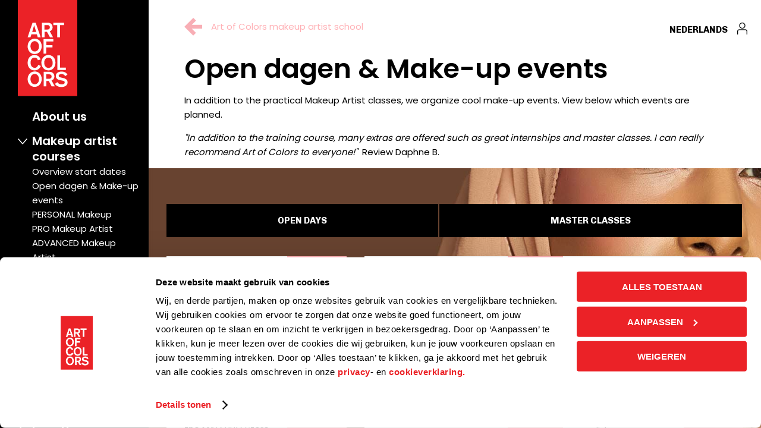

--- FILE ---
content_type: text/html; charset=UTF-8
request_url: https://www.artofcolors.nl/en/makeup-courses/events
body_size: 3583
content:
<!doctype html>
<html lang="en">
<head>
	<meta charset="utf-8">
	<title>Makeup events | Art of Colors makeup artist school</title>
	<meta name="twitter:title" content="Makeup events | Art of Colors makeup artist school">
	<meta property="og:type" content="website" />
	<meta property="og:title" content="Makeup events | Art of Colors makeup artist school" />
	<meta property="og:url" content="https://www.artofcolors.nl/en/makeup-courses/events" />
	<meta property="og:site_name" content=”Artofcolors.nl" />
			<meta name="description" content="We organize great events for make-up artists. A unique opportunity to gain extra experience! Check out our overview on the website!">
	<meta property="og:description" content="We organize great events for make-up artists. A unique opportunity to gain extra experience! Check out our overview on the website!">
	<meta name="twitter:description" content="We organize great events for make-up artists. A unique opportunity to gain extra experience! Check out our overview on the website!">
			<link rel="canonical" href="https://www.artofcolors.nl/en/makeup-courses/events" />
			<meta property="og:locale" content="en_EN" />
		<meta name="twitter:card" content="summary_large_image"/>
	<meta name="twitter:site" content="@artofcolors">
	<meta name="twitter:domain" content="Artofcolors.nl">
    <meta name="csrf-token" content="kQCevbY6nNv5h6iZm8lEZMxfI0G3kfT3U765YIsW">
	<link href="/css/app.css?id=d71e5eee81dff6929ee6" rel="stylesheet">
	<link href="https://fonts.googleapis.com/css?family=Chivo:700|Poppins:400,600" rel="stylesheet">
	<script defer src="https://use.fontawesome.com/releases/v5.0.8/js/all.js" data-cookieconsent="necessary"></script>
	<meta name="viewport" content="width=device-width, initial-scale=1.0, maximum-scale=1.0, user-scalable=no">
	
			<link rel="alternate" hreflang="nl" href="https://www.artofcolors.nl/opleidingen/events" />
		<link rel="alternate" hreflang="en" href="https://www.artofcolors.nl/en/makeup-courses/events" />
		<link rel="alternate" hreflang="x-default" href="https://www.artofcolors.nl/opleidingen/events" />

	
	<link rel="apple-touch-icon" sizes="180x180" href="/apple-touch-icon.png">
	<link rel="icon" type="image/png" sizes="32x32" href="/favicon-32x32.png">
	<link rel="icon" type="image/png" sizes="16x16" href="/favicon-16x16.png">
	<link rel="manifest" href="/site.webmanifest">
	<link rel="mask-icon" href="/safari-pinned-tab.svg" color="#ed1c24">
	<meta name="msapplication-TileColor" content="#da532c">
	<meta name="theme-color" content="#ffffff">

		<meta property="og:image" content="https://www.artofcolors.nl/cache/800x/share/Art-of-Colors-makeup-artist-school-visagie-opleiding--MUA-Ilja-Guepin--MODEL-Manisha--FOTO-Jimmy-Stam-IMG_2352_900x900px-1.jpg">
	<meta name="twitter:image" content="https://www.artofcolors.nl/cache/800x/share/Art-of-Colors-makeup-artist-school-visagie-opleiding--MUA-Ilja-Guepin--MODEL-Manisha--FOTO-Jimmy-Stam-IMG_2352_900x900px-1.jpg">
	<meta name="twitter:image:alt" content="Makeup events | Art of Colors makeup artist school">
	
		<!-- Google Tag Manager -->
	<script data-cookieconsent="ignore">(function(w,d,s,l,i){w[l]=w[l]||[];w[l].push({'gtm.start':
	new Date().getTime(),event:'gtm.js'});var f=d.getElementsByTagName(s)[0],
	j=d.createElement(s),dl=l!='dataLayer'?'&l='+l:'';j.async=true;j.src=
	'https://www.googletagmanager.com/gtm.js?id='+i+dl;f.parentNode.insertBefore(j,f);
	})(window,document,'script','dataLayer','GTM-TPRMS38');</script>
	<!-- End Google Tag Manager -->
	
		
	
	</head>
<body >
<!-- Google Tag Manager (noscript) -->
<noscript><iframe src="https://www.googletagmanager.com/ns.html?id=GTM-TPRMS38"
height="0" width="0" style="display:none;visibility:hidden"></iframe></noscript>
<!-- End Google Tag Manager (noscript) -->
<div id="app"><div class="nav-button-wrapper">
	<a href="#" onclick="return toggleNav();" title="Show navigation">
		<img class="open" src="https://www.artofcolors.nl/images/nav-button.svg" alt="Show navigation">
		<img class="close" src="https://www.artofcolors.nl/images/nav-button-close.svg" alt="Close navigation">
	</a>
</div>


<div class="nav-wrapper" id="nav-wrapper">
	<div class="nav-content">
		<div class="logo-nav-wrapper">
			<div class="logo">
				<a href="https://www.artofcolors.nl"><img src="https://www.artofcolors.nl/images/logo-artofcolors.svg" class="logo-image" alt="Art of Colors makeup artist school"></a>
			</div>
																	<div class="nav  ">
													<a href="https://www.artofcolors.nl/en/about-us" title=""><span>About us</span></a>
																							</div>
														<div class="nav  with-children  expanded   ">
													<a href="#" onclick="toggleSubmenu(5); return false;" title=""><span>Makeup artist courses</span></a>
																		<ul id="submenu-5" class="">
														<li><a href="https://www.artofcolors.nl/en/makeup-courses" title="">Overview start dates</a></li>
																					<li><a href="https://www.artofcolors.nl/en/makeup-courses/events" title="">Open dagen &amp; Make-up events</a></li>
														<li><a href="https://www.artofcolors.nl/en/makeup-courses/basic-makeup-artist-training-amsterdam" title="">PERSONAL Makeup</a></li>
														<li><a href="https://www.artofcolors.nl/en/makeup-courses/professional-makeup-artist-course" title="">PRO Makeup Artist</a></li>
														<li><a href="https://www.artofcolors.nl/en/makeup-courses/advanced-class-makeup" title="">ADVANCED Makeup Artist</a></li>
														<li><a href="https://www.artofcolors.nl/en/makeup-courses/masterclass-hairstyling" title="">ON SET Hairstyling</a></li>
														<li><a href="https://www.artofcolors.nl/en/makeup-courses/1-on-1-for-makeup-artists" title="">1 on 1 for makeup artists</a></li>
														<li><a href="https://www.artofcolors.nl/en/makeup-courses/model-list" title="">Model list</a></li>
														<li><a href="https://www.artofcolors.nl/en/makeup-courses/student-stories" title="">Student stories</a></li>
														<li><a href="https://www.artofcolors.nl/en/makeup-courses/teachers" title="">Teachers</a></li>
													</ul>
																	</div>
														<div class="nav  ">
													<a href="https://www.artofcolors.nl/en/agency-for-makeup-artists-en-amsterdam" title=""><span>Makeup Artists Agency Amsterdam</span></a>
																							</div>
														<div class="nav  ">
													<a href="https://www.artofcolors.nl/en/webshop" title=""><span>Webshop</span></a>
																							</div>
														<div class="nav  with-children   ">
													<a href="https://www.artofcolors.nl/en/locations" title=""><span>Locations</span></a>
																																											</div>
									</div>
		<div class="social">
						<a href="tel:31208943070" title="" style="background-image:url('https://www.artofcolors.nl/images/social/phone-icon.svg')"></a>
									<a href="https://www.instagram.com/artofcolors/" target="_blank" title="" style="background-image:url('https://www.artofcolors.nl/images/social/instagram-icon.svg')"></a>
									<a href="https://wa.me/31651635507" target="_blank" title="" style="background-image:url('https://www.artofcolors.nl/images/social/whatsapp-icon.svg')"></a>
									<a href="mailto:info@artofcolors.nl" title="" style="background-image:url('https://www.artofcolors.nl/images/social/mail-icon.svg')"></a>
									<a href="https://www.facebook.com/artofcolors.nl" target="_blank" title="" style="background-image:url('https://www.artofcolors.nl/images/social/facebook-icon.svg')"></a>
			<a href="https://www.facebook.com/messages/t/artofcolors.nl" target="_blank" title="" style="background-image:url('https://www.artofcolors.nl/images/social/messenger-icon.svg')"></a>
					</div>
	</div>
</div>


<div class="nav-closer" onclick="return toggleNav();"></div>

<div class="main-content">
	<div class="main  events ">
		<div class="main-content-wrapper  events ">
			<div class="content-wrapper  events ">
				<div class="language homepage">
		<a href="https://www.artofcolors.nl/opleidingen/events">Nederlands</a>
		<a href="https://www.artofcolors.nl/en/account" class="account-link"><img src="https://www.artofcolors.nl/images/account-icon.png" alt="Login"></a>

	<a href="https://www.artofcolors.nl/en/cart" id="shop-cart-wrapper" class="shop-cart-wrapper-header  hidden ">
		<img src="https://www.artofcolors.nl/images/shop-icon.png" alt="Shopping bag">
	</a>
		<a href="https://www.artofcolors.nl/en/cart" id="shop-cart-amount-wrapper" class="shop-cart-amount-wrapper  hidden ">
		<span>0</span>
	</a>
</div>				<div class="breadcrumbs">
					<a href="https://www.artofcolors.nl" title=""> <img src="https://www.artofcolors.nl/images/arrow-left.svg" alt="Back"> </a>
							<a href="https://www.artofcolors.nl" title="Art of Colors makeup artist school"> Art of Colors makeup artist school </a>
			</div>                				<div class="intro">				<div class="content-limiter  inview ">

					<div class="content-title">
						<h1 class="h1 rubriek-content-title">Open dagen &amp; Make-up events</h1>
					</div>
					<div class="content">
												<p>In addition to the practical Makeup Artist&nbsp;classes, we organize cool make-up events. View below which events are planned.<br></p>
												<p><em>"In addition to the training course, many extras are offered such as great internships and master classes. I can really recommend Art of Colors to everyone!"</em>&nbsp;&nbsp;Review Daphne B.</p>
																									<div class="mobile-page-logos ml0 mr0 mb0">
    <div class="home-hero-logos">
        <div class="pq">
            <img src="https://www.artofcolors.nl/images/premium-quality.jpg"  alt="Premium Quality">
        </div>
        <div class="crkbo">
            <img src="https://www.artofcolors.nl/images/crkbo_instelling.jpg" alt="CRKBO Registered institution">
        </div>
        <div class="nrto">
            <img src="https://www.artofcolors.nl/images/NRTO-en.png" alt="NRTO Quality Mark">
        </div>
    </div>
    <br>
    <div class="home-hero-reviews">
        <div class="stamped-site-reviews-container">
    <a href="https://www.artofcolors.nl/en/reviews-1" id="stamped-reviews-widget" class="stamped-site-reviews-link" data-widget-type="site-badge" data-badge-type="minimal" data-color-outer="#ed1c24" data-color-inner="#fff" data-color-text="#ed1c24" data-color-stars="#ed1c24" data-title-size="20" data-height="100" data-title="Reviews"></a>
</div>
    </div>
</div>
											</div>
				</div>
				</div>			</div>
						<block-filtered :type="'events'" :url="'https://www.artofcolors.nl/vue/en/eventsfiltered'" :language="'en'" ></block-filtered>
								</div>
		<div class="footer ">

    <div class="footer-column footer-logo">
        <img src="https://www.artofcolors.nl/images/logo-artofcolors-white.svg" alt="Art of Colors makeup artist school">
    </div>

    <div class="footer-column footer-address">
                    <div class="footer-address-row">
                <div class="footer-address-icon"><i class="fas fa-map-marker-alt"></i></div>
                <div class="footer-address-info"><p>Singel 432&nbsp;<br>1017 AV &nbsp;Amsterdam<br>+31 (0)20 894 30 70<br></p><p>Click on the map below for the route with Google Maps.</p></div>
            </div>
                    <div class="footer-address-row">
                <div class="footer-address-icon"><i class="fas fa-map-marker-alt"></i></div>
                <div class="footer-address-info"><p>Schoolsteeg 8 - 10 <br>1621 CE &nbsp;Hoorn<br>+31 (0229) 85 28 77<br></p></div>
            </div>
            </div>


    <div class="footer-column footer-social">
                <div class="mobile-only">
            <a href="tel:31208943070" class="footer-social-row">
                <div class="footer-social-icon" style="background-image:url('https://www.artofcolors.nl/images/social/phone-icon.svg'"></div>
                <div class="footer-social-info">+31 20 8943070</div>
            </a>
        </div>
                        <a href="mailto:info@artofcolors.nl" class="footer-social-row">
            <div class="footer-social-icon" style="background-image:url('https://www.artofcolors.nl/images/social/mail-icon.svg')"></div>
            <div class="footer-social-info">info@artofcolors.nl</div>
        </a>
                        <a href="https://wa.me/31651635507" target="_blank" class="footer-social-row">
            <div class="footer-social-icon" style="background-image:url('https://www.artofcolors.nl/images/social/whatsapp-icon.svg')"></div>
            <div class="footer-social-info">+31 651635507</div>
        </a>
                        <a href="https://www.instagram.com/artofcolors/" target="_blank" class="footer-social-row">
            <div class="footer-social-icon" style="background-image:url('https://www.artofcolors.nl/images/social/instagram-icon.svg')"></div>
            <div class="footer-social-info">@artofcolors</div>
        </a>
                        <a href="https://www.facebook.com/artofcolors.nl" target="_blank" class="footer-social-row">
            <div class="footer-social-icon" style="background-image:url('https://www.artofcolors.nl/images/social/facebook-icon.svg')"></div>
            <div class="footer-social-info">/artofcolors.nl</div>
        </a>
        <a href="https://www.facebook.com/messages/t/artofcolors.nl" target="_blank" class="footer-social-row">
            <div class="footer-social-icon" style="background-image:url('https://www.artofcolors.nl/images/social/messenger-icon.svg')"></div>
            <div class="footer-social-info">facebook.messenger</div>
        </a>
            </div>

    <div class="footer-column nav opleidingen">
                <span>Courses</span>
                <ul>
                        <li><a href="https://www.artofcolors.nl/en/makeup-courses/basic-makeup-artist-training-amsterdam" title="">PERSONAL Makeup Training</a></li>
                        <li><a href="https://www.artofcolors.nl/en/makeup-courses/professional-makeup-artist-course" title="">Pro Makeup Artist Course</a></li>
                        <li><a href="https://www.artofcolors.nl/en/makeup-courses/advanced-class-makeup" title="">Advanced Makeup Artist Course</a></li>
                        <li><a href="https://www.artofcolors.nl/en/makeup-courses/masterclass-hairstyling" title="">On Set Hairstyling for makeup artists</a></li>
                        <li><a href="https://www.artofcolors.nl/en/makeup-courses/teachers" title="">Teachers</a></li>
                    </ul>
                    </div>

    <div class="footer-column nav art">
                        <span>Art of Colors</span>
                        <ul>
                                <li><a href="https://www.artofcolors.nl/en/about-us" title="">About us</a></li>
                                <li><a href="https://www.artofcolors.nl/en/agency-for-makeup-artists-en-amsterdam" title="">Makeup Artists Agency Amsterdam</a></li>
                                <li><a href="https://www.artofcolors.nl/en/webshop" title="">Webshop</a></li>
                                <li><a href="https://www.artofcolors.nl/en/locations" title="">Locations</a></li>
                                <li><a href="https://www.artofcolors.nl/en/course-regulations" title="">School Regulations</a></li>
                                <li><a href="https://www.artofcolors.nl/en/nrto-code-of-conduct" title="">NRTO code of conduct</a></li>
                                <li><a href="https://www.artofcolors.nl/en/privacy-policy" title="">Privacy policy</a></li>
                                <li><a href="https://www.artofcolors.nl/en/cookie-instellingen" title="">Cookie declaration</a></li>
                            </ul>
                        
    </div>
</div>	</div>
</div>
</div>


<script type="text/javascript" cookieconsent="necessary" src="https://cdn1.stamped.io/files/widget.min.js"></script>
<script type="text/javascript" cookieconsent="necessary">
	function initStamped() {
		StampedFn.init({ apiKey: 'pubkey-5T40G341UG78XWaR1931911QP85T6D', sId: '111739' });
	}

	window.initStamped = initStamped;

	initStamped();
</script>

<!-- Scripts -->
<script src="/js/jquery.js?id=0ac2949a390a571e04b2" data-cookieconsent="ignore"></script>
<script src="/js/app.js?id=0ba7b446b65241a6e493" data-cookieconsent="ignore"></script>
<script src="/js/scripts.js?id=60c98b9fbe025584b220" data-cookieconsent="ignore"></script>


</body>
</html>

--- FILE ---
content_type: text/css
request_url: https://www.artofcolors.nl/css/app.css?id=d71e5eee81dff6929ee6
body_size: 41173
content:
@-webkit-keyframes fadeIn{0%{opacity:0}to{opacity:1}}@keyframes fadeIn{0%{opacity:0}to{opacity:1}}@-webkit-keyframes fadeOut{0%{opacity:1}to{opacity:0}}@keyframes fadeOut{0%{opacity:1}to{opacity:0}}.redactor-animate-hide{display:none!important}.redactor-fadeIn{opacity:0;-webkit-animation:fadeIn .5s ease-in-out;animation:fadeIn .5s ease-in-out}.redactor-fadeOut{opacity:1;-webkit-animation:fadeOut .5s ease-in-out;animation:fadeOut .5s ease-in-out}@font-face{font-family:Redactor;src:url("[data-uri]") format("truetype");font-weight:400;font-style:normal}[class*=" re-icon-"],[class^=re-icon-]{font-family:Redactor!important;speak:none;font-style:normal;font-weight:400;font-variant:normal;text-transform:none;line-height:1;-webkit-font-smoothing:antialiased;-moz-osx-font-smoothing:grayscale}.re-icon-aligncenter:before{content:"\E900"}.re-icon-alignleft:before,.re-icon-alignment:before{content:"\E901"}.re-icon-alignright:before{content:"\E902"}.re-icon-bold:before{content:"\E903"}.re-icon-bookmark:before{content:"\E904"}.re-icon-clips:before{content:"\E905"}.re-icon-codesnippets:before{content:"\E906"}.re-icon-deleted:before{content:"\E907"}.re-icon-expand:before{content:"\E908"}.re-icon-file:before{content:"\E909"}.re-icon-fontcolor:before{content:"\E90A"}.re-icon-fontfamily:before{content:"\E90B"}.re-icon-fontsize:before{content:"\E90C"}.re-icon-format:before{content:"\E90D"}.re-icon-html:before{content:"\E90E"}.re-icon-imagecenter:before{content:"\E90F"}.re-icon-imageleft:before{content:"\E910"}.re-icon-imageright:before{content:"\E911"}.re-icon-image:before{content:"\E912"}.re-icon-indent:before{content:"\E913"}.re-icon-inline:before{content:"\E914"}.re-icon-italic:before{content:"\E915"}.re-icon-horizontalrule:before,.re-icon-line:before{content:"\E916"}.re-icon-link:before{content:"\E917"}.re-icon-ol:before,.re-icon-ordered:before{content:"\E918"}.re-icon-outdent:before{content:"\E919"}.re-icon-properties:before{content:"\E91A"}.re-icon-readmore:before{content:"\E91B"}.re-icon-redo:before{content:"\E91C"}.re-icon-retract:before{content:"\E91D"}.re-icon-specialcharacters:before{content:"\E91E"}.re-icon-sub:before{content:"\E91F"}.re-icon-sup:before{content:"\E920"}.re-icon-table:before{content:"\E921"}.re-icon-textdirection:before{content:"\E922"}.re-icon-toggle:before{content:"\E923"}.re-icon-underline:before{content:"\E924"}.re-icon-undo:before{content:"\E925"}.re-icon-lists:before,.re-icon-ul:before,.re-icon-unordered:before{content:"\E926"}.re-icon-variable:before{content:"\E927"}.re-icon-video:before{content:"\E928"}.re-icon-widget:before{content:"\E929"}.redactor-box,.redactor-box textarea{z-index:auto}.redactor-box{position:relative;-webkit-box-sizing:border-box;box-sizing:border-box}.redactor-box.redactor-styles-on{margin:0;padding:0;background:#fff;border:1px solid rgba(0,0,0,.075);border-radius:3px;-webkit-box-shadow:none;box-shadow:none}.redactor-box.redactor-inline{position:static}.redactor-focus.redactor-styles-on,.redactor-focus:focus.redactor-styles-on{border-color:#82b7ec!important}.redactor-over:hover.redactor-styles-on{border-color:#ee698a!important}.redactor-source-view,.redactor-source-view.redactor-styles-on{border-color:#000!important}.redactor-in{position:relative;overflow:auto;white-space:normal;-webkit-box-sizing:border-box;box-sizing:border-box}.redactor-in:focus{outline:none}.redactor-inline .redactor-in{overflow:hidden}.redactor-in *,.redactor-read-only *{outline:none!important}.redactor-in blockquote:empty,.redactor-in h1:empty,.redactor-in h2:empty,.redactor-in h3:empty,.redactor-in h4:empty,.redactor-in h5:empty,.redactor-in h6:empty,.redactor-in p:empty{min-height:1.5em}.redactor-in b:empty,.redactor-in em:empty,.redactor-in i:empty,.redactor-in ins:empty,.redactor-in span:empty,.redactor-in strong:empty,.redactor-in sub:empty,.redactor-in sup:empty,.redactor-in u:empty{display:inline-block;min-width:1px;min-height:1rem}.redactor-in table{empty-cells:show}.redactor-in li figure{width:auto;display:inline-block;margin:0;vertical-align:top}.redactor-in figcaption:focus,.redactor-in figure code:focus,.redactor-in figure pre:focus,.redactor-in table td:focus,.redactor-in table th:focus{outline:none}.redactor-in figure[data-redactor-type=line]{margin-top:1em;padding:6px 0;vertical-align:baseline}.redactor-in figure[data-redactor-type=line] hr{margin:0;height:3px;border:none;background:rgba(0,0,0,.1)}.redactor-component{position:relative}.redactor-component[data-redactor-type=video]:before,.redactor-component[data-redactor-type=widget]:before{width:100%;height:100%;content:"";display:block;position:absolute;z-index:1}.redactor-component[data-redactor-type=image],.redactor-component[data-redactor-type=widget]{clear:both}.redactor-component[data-redactor-type=variable]{white-space:nowrap;background:rgba(0,125,255,.75);color:#fff;display:inline-block;padding:3px 6px;line-height:1;border-radius:4px;cursor:pointer}.redactor-component-active{outline:5px solid rgba(0,125,255,.5)!important}.redactor-component-active[data-redactor-type=image]{outline:none!important}.redactor-component-active[data-redactor-type=image] img{outline:5px solid rgba(0,125,255,.5)!important}.redactor-component-active[data-redactor-type=variable]{outline:none!important;background:#ee698a}.redactor-component-active[data-redactor-type=video]{outline:none!important}.redactor-component-active[data-redactor-type=video] iframe{outline:5px solid rgba(0,125,255,.5)!important}.redactor-blur.redactor-styles-on .redactor-component-active{outline:5px solid #ddd!important}.redactor-blur.redactor-styles-on .redactor-component-active[data-redactor-type=image]{outline:none!important}.redactor-blur.redactor-styles-on .redactor-component-active[data-redactor-type=image] img{outline:5px solid #ddd!important}.redactor-blur.redactor-styles-on .redactor-component-active[data-redactor-type=video]{outline:none!important}.redactor-blur.redactor-styles-on .redactor-component-active[data-redactor-type=video] iframe{outline:5px solid #ddd!important}.redactor-blur.redactor-styles-on .redactor-component-active[data-redactor-type=variable]{outline:none!important;background:#ddd}.redactor-component-caret{position:absolute;left:-9999px}.redactor-textnodes-wrapper{display:inline-block}#redactor-image-resizer{position:absolute;background-color:rgba(0,125,255,.9);width:13px;height:13px;border:1px solid #fff;cursor:move;cursor:nwse-resize}.redactor-file-item{display:inline-block;line-height:1;padding:4px 12px;border-radius:16px;border:1px solid rgba(0,0,0,.2)}.redactor-file-remover{margin-left:2px;position:relative;right:-3px;display:inline-block;padding:0 3px;cursor:pointer;opacity:.5}.redactor-file-remover:hover{opacity:1}#redactor-overlay{position:fixed;z-index:1051;top:0;left:0;right:0;bottom:0;background-color:rgba(16,16,18,.18)}#redactor-overlay>.redactor-close{position:fixed;top:1rem;right:1rem}.redactor-source,.redactor-source:focus,.redactor-source:hover{text-align:left;-webkit-box-sizing:border-box;box-sizing:border-box;font-family:Consolas,Menlo,Monaco,Courier New,monospace;width:100%;display:block;margin:0;border:none;-webkit-box-shadow:none;box-shadow:none;border-radius:0;background:#252525;color:#ccc;font-size:15px;outline:none;padding:10px 18px 20px;line-height:1.5;resize:vertical}.redactor-box[dir=rtl] .redactor-source{direction:ltr}.redactor-placeholder:before{position:absolute}.redactor-in figcaption[placeholder]:empty:before,.redactor-placeholder:before{content:attr(placeholder);color:rgba(0,0,0,.4);font-weight:400}.redactor-in figcaption[placeholder]:empty:focus:before{content:""}.redactor-statusbar{font-family:Consolas,Menlo,Monaco,Courier New,monospace;margin:0;padding:8px 10px;position:relative;overflow:hidden;list-style:none;background:#f8f8f8;-webkit-box-sizing:border-box;box-sizing:border-box;border:none}.redactor-statusbar li{float:left;font-size:12px;color:rgba(0,0,0,.5);padding:0 10px;line-height:16px;border-right:1px solid rgba(0,0,0,.1)}.redactor-statusbar li:last-child{border-right-color:transparent}.redactor-statusbar a{color:rgba(0,0,0,.5);text-decoration:underline}.redactor-statusbar a:hover{color:#f03c69;text-decoration:underline}.redactor-statusbar:empty{display:none}.redactor-toolbar-wrapper{position:relative}.redactor-air,.redactor-toolbar{z-index:100;font-family:Trebuchet MS,Helvetica Neue,Helvetica,Tahoma,sans-serif;position:relative;margin:0!important;padding:0;list-style:none!important;line-height:1!important;background:none;border:none;-webkit-box-sizing:border-box;box-sizing:border-box}.redactor-box.redactor-styles-on .redactor-toolbar{padding:18px 16px 0}.redactor-air a,.redactor-toolbar a{display:inline-block;-webkit-box-sizing:border-box;box-sizing:border-box;font-size:14px;text-align:center;padding:10px 15px 9px;cursor:pointer;outline:none;border:none;vertical-align:middle;text-decoration:none;zoom:1;position:relative;color:rgba(0,0,0,.85);border-radius:2px;background:hsla(0,0%,100%,.97);-webkit-box-shadow:0 1px 2px rgba(0,0,0,.22);box-shadow:0 1px 2px rgba(0,0,0,.22);margin-right:5px;margin-bottom:4px}.redactor-air a.re-button-icon,.redactor-toolbar a.re-button-icon{font-size:16px;padding:9px 15px 6px}.redactor-air a:hover,.redactor-toolbar a:hover{outline:none;color:#fff;background:#449aef}.redactor-toolbar a.redactor-button-active{background:hsla(0,0%,96%,.95);color:rgba(0,0,0,.4)}.redactor-air a.redactor-button-disabled,.redactor-toolbar a.redactor-button-disabled{opacity:.3}.redactor-air a.redactor-button-disabled:hover,.redactor-toolbar a.redactor-button-disabled:hover{color:#333;outline:none;background-color:transparent!important;cursor:default}.redactor-source-view .redactor-toolbar{background:#252525}.redactor-source-view .redactor-toolbar a{background:#000;color:#fff}.redactor-source-view .redactor-toolbar a:hover{background:#449aef}.redactor-source-view .redactor-toolbar a.redactor-button-disabled:hover{color:#fff!important;background-color:#000!important}.re-button-tooltip{display:none;position:absolute;white-space:nowrap;top:0;z-index:1052;background:rgba(0,0,0,.9);border-radius:3px;padding:5px 9px;color:hsla(0,0%,100%,.8);font-size:12px;line-height:1;font-family:Consolas,Menlo,Monaco,Courier New,monospace}.re-button-tooltip:after{bottom:100%;left:50%;border:solid transparent;content:" ";height:0;width:0;position:absolute;pointer-events:none;border-color:none;border-bottom-color:rgba(0,0,0,.9);border-width:4px;margin-left:-4px}.redactor-toolbar-wrapper-air{position:absolute;z-index:100}.redactor-air{padding:6px 3px 2px 8px;max-width:576px;min-width:200px;border-radius:4px;background:rgba(0,0,0,.97)}.redactor-air a{background:rgba(37,37,37,.95);-webkit-box-shadow:none;box-shadow:none;color:hsla(0,0%,100%,.9)}.redactor-air a:hover{background:#3d79f2}.redactor-air a.redactor-button-active{background-color:hsla(0,0%,100%,.15);color:#fff}.redactor-air a.redactor-button-disabled:hover{color:#fff}.redactor-air-helper{position:absolute;right:0;top:0;line-height:1;font-size:15px;color:#000;background:hsla(0,0%,100%,.85);border-bottom-left-radius:4px;padding:7px 10px 6px;cursor:pointer}.redactor-air-helper:hover{background:#fff}.redactor-voice-label{display:none}.redactor-context-toolbar{position:absolute;top:0;left:0;z-index:1051;background-color:rgba(0,0,0,.95);color:#555;border-radius:4px;padding:6px 18px 7px;line-height:1.5;font-family:Consolas,Menlo,Monaco,Courier New,monospace}.redactor-context-toolbar a{font-size:12px;color:#ccc;text-decoration:none;display:inline-block;padding:2px 0 1px 12px}.redactor-context-toolbar a:first-child{padding-left:0}.redactor-context-toolbar a i{position:relative;top:3px;font-size:16px}.redactor-context-toolbar a:before{content:"";padding-left:10px;border-left:1px solid hsla(0,0%,100%,.3)}.redactor-context-toolbar a:hover{color:#fff}.redactor-context-toolbar a:first-child:before{padding-left:0;border-left:none}.redactor-context-toolbar[dir=rtl] a{padding:2px 12px 1px 0}.redactor-context-toolbar[dir=rtl] a:first-child{padding-right:0}.redactor-context-toolbar[dir=rtl] a:before{padding-left:0;padding-right:10px;border-right:1px solid hsla(0,0%,100%,.3);border-left:none}.redactor-context-toolbar[dir=rtl] a:first-child:before{padding-right:0;border-right:none}.redactor-dropdown{font-family:Trebuchet MS,Helvetica Neue,Helvetica,Tahoma,sans-serif;display:none;position:absolute;z-index:1051;background-color:#fff;-webkit-box-shadow:0 4px 14px rgba(0,0,0,.2);box-shadow:0 4px 14px rgba(0,0,0,.2);border-radius:2px;width:264px;max-height:250px;margin:0;margin-top:-1px;overflow:auto;font-size:15px;padding:0}.redactor-dropdown a span{display:inline-block;line-height:1;padding:2px 4px;border-radius:3px}.redactor-dropdown a{display:block;text-decoration:none;padding:10px 8px;white-space:nowrap;border-bottom:1px solid rgba(0,0,0,.05)}.redactor-dropdown a:last-child{border-bottom-color:transparent}.redactor-dropdown a{color:#000}.redactor-dropdown a:hover{color:#fff!important;background-color:#449aef!important}.redactor-dropdown a.redactor-dropdown-item-disabled{color:rgba(0,0,0,.4);background:#fff}.redactor-dropdown-cells{margin:10px auto}.redactor-dropdown-cells a,.redactor-dropdown-cells span{float:left;cursor:pointer;-webkit-box-sizing:border-box;box-sizing:border-box;text-align:center;padding:0;margin:0;font-size:14px}.redactor-dropdown-selector{display:-webkit-box;display:-ms-flexbox;display:flex;text-align:center}.redactor-dropdown-selector span{-webkit-box-flex:1;-ms-flex-positive:1;flex-grow:1;font-size:12px;padding:8px;cursor:pointer}.redactor-dropdown-selector span:hover{background:#eee}.redactor-dropdown-selector span.active{cursor:text;color:rgba(0,0,0,.3);background:#eee}.redactor-dropdown-format .redactor-dropdown-item-blockquote{color:rgba(0,0,0,.4);font-style:italic}.redactor-dropdown-format .redactor-dropdown-item-pre{font-family:monospace,sans-serif}.redactor-dropdown-format .redactor-dropdown-item-h1{font-size:40px;font-weight:700;line-height:32px}.redactor-dropdown-format .redactor-dropdown-item-h2{font-size:32px;font-weight:700;line-height:32px}.redactor-dropdown-format .redactor-dropdown-item-h3{font-size:24px;font-weight:700;line-height:24px}.redactor-dropdown-format .redactor-dropdown-item-h4{font-size:21px;font-weight:700;line-height:24px}.redactor-dropdown-format .redactor-dropdown-item-h5{font-size:18px;font-weight:700;line-height:24px}.redactor-dropdown-format .redactor-dropdown-item-h6{font-size:14px;text-transform:uppercase;font-weight:700;line-height:24px}#redactor-modal{position:fixed;top:0;left:0;bottom:0;right:0;overflow-x:hidden;overflow-y:auto;z-index:1051;font-family:Trebuchet MS,Helvetica Neue,Helvetica,Tahoma,sans-serif;line-height:24px}.redactor-modal{position:relative;margin:16px auto;padding:0;background:#fff;-webkit-box-shadow:0 0 0 1px rgba(0,0,0,.07),0 2px 15px rgba(80,80,80,.25);box-shadow:0 0 0 1px rgba(0,0,0,.07),0 2px 15px rgba(80,80,80,.25);border-radius:3px;color:#000}.redactor-modal form{margin:0;padding:0;-webkit-box-sizing:border-box;box-sizing:border-box}.redactor-modal input,.redactor-modal select,.redactor-modal textarea{-webkit-box-sizing:border-box;box-sizing:border-box;display:block;width:100%;font-family:inherit;font-size:16px;height:40px;outline:none;vertical-align:middle;background-color:#fff;border:1px solid #cacfd4;border-radius:.1875em;-webkit-box-shadow:none;box-shadow:none;padding:0 .5em}.redactor-modal textarea{padding:.5em;height:auto;line-height:1.5;vertical-align:top}.redactor-modal select{-webkit-appearance:none;background-image:url('data:image/svg+xml;utf8,<svg xmlns="http://www.w3.org/2000/svg" width="9" height="12" viewBox="0 0 9 12"><path fill="rgba(0, 0, 0, .4);" d="M0.722,4.823L-0.01,4.1,4.134-.01,4.866,0.716Zm7.555,0L9.01,4.1,4.866-.01l-0.732.726ZM0.722,7.177L-0.01,7.9,4.134,12.01l0.732-.726Zm7.555,0L9.01,7.9,4.866,12.01l-0.732-.726Z"/></svg>');background-repeat:no-repeat;background-position:right .65em center;padding-right:28px}.redactor-modal select[multiple]{background-image:none;height:auto;padding:.5em .75em}.redactor-modal input[type=file]{width:auto;border:none;padding:0;height:auto;background:none;-webkit-box-shadow:none;box-shadow:none;display:inline-block}.redactor-modal input[type=checkbox],.redactor-modal input[type=radio]{display:inline-block;width:auto;height:auto;padding:0;vertical-align:middle;position:relative;bottom:.15rem;font-size:115%;margin-right:3px}.redactor-modal .form-item{margin-bottom:20px}.redactor-modal .form-item:last-child{margin-bottom:0}.redactor-modal fieldset{border:1px solid rgba(0,0,0,.1);border-radius:3px;padding:16px;padding-bottom:20px;margin-bottom:20px}.redactor-modal fieldset .form-item{margin-bottom:12px}.redactor-modal label{display:block;color:#555;margin-bottom:.25em;font-size:14px}.redactor-modal label .desc,.redactor-modal label .error,.redactor-modal label .success{text-transform:none;font-weight:400}.redactor-modal label.checkbox{font-size:16px;line-height:1.5;cursor:pointer;color:inherit}.redactor-modal .form-checkboxes label.checkbox{display:inline-block;margin-right:1em}.redactor-modal input:hover,.redactor-modal select:hover,.redactor-modal textarea:hover{outline:none;background-color:#fff;border-color:#969fa9;-webkit-box-shadow:none;box-shadow:none}.redactor-modal input:focus,.redactor-modal select:focus,.redactor-modal textarea:focus{-webkit-transition:all .2s linear;transition:all .2s linear;outline:none;background-color:#fff;border-color:rgba(0,125,255,.5);-webkit-box-shadow:0 0 3px rgba(0,125,255,.5);box-shadow:0 0 3px rgba(0,125,255,.5)}.redactor-modal input.error,.redactor-modal select.error,.redactor-modal textarea.error{background-color:rgba(255,50,101,.1);border:1px solid #ff7f9e}.redactor-modal input.error:focus,.redactor-modal select.error:focus,.redactor-modal textarea.error:focus{border-color:#ff3265;-webkit-box-shadow:0 0 1px #ff3265;box-shadow:0 0 1px #ff3265}.redactor-modal input.success,.redactor-modal select.success,.redactor-modal textarea.success{background-color:rgba(47,196,182,.1);border:1px solid #65dacf}.redactor-modal input.success:focus,.redactor-modal select.success:focus,.redactor-modal textarea.success:focus{border-color:#2fc4b6;-webkit-box-shadow:0 0 1px #2fc4b6;box-shadow:0 0 1px #2fc4b6}.redactor-modal input.disabled,.redactor-modal input.disabled:hover,.redactor-modal input:disabled,.redactor-modal input:disabled:hover,.redactor-modal select.disabled,.redactor-modal select.disabled:hover,.redactor-modal select:disabled,.redactor-modal select:disabled:hover,.redactor-modal textarea.disabled,.redactor-modal textarea.disabled:hover,.redactor-modal textarea:disabled,.redactor-modal textarea:disabled:hover{resize:none;opacity:.6;cursor:default;font-style:italic;color:rgba(0,0,0,.5);border:1px solid #cacfd4;-webkit-box-shadow:none;box-shadow:none;background-color:#fff}.redactor-modal .req{position:relative;top:1px;font-weight:700;color:#ff3265;font-size:110%}.redactor-modal .desc{color:rgba(51,51,51,.5);font-size:12px}.redactor-modal span.desc{margin-left:.25em}.redactor-modal div.desc{margin-top:.25em}.redactor-modal span.error,.redactor-modal span.success{font-size:12px;margin-left:.25em}.redactor-modal div.desc{margin-bottom:-.5em}.redactor-modal .redactor-close{position:absolute;top:16px;right:12px;font-size:30px;line-height:30px;padding:0 4px;color:#000;opacity:.3;cursor:pointer}.redactor-modal .redactor-close:hover{opacity:1}.redactor-modal .redactor-close:before{content:"\D7"}.redactor-modal button{display:-webkit-inline-box;display:-ms-inline-flexbox;display:inline-flex;-webkit-box-align:center;-ms-flex-align:center;align-items:center;text-decoration:none;text-align:center;font-family:inherit;font-size:15px;font-weight:500;color:#007dff;background-color:#fff;border-radius:3px;border:2px solid #007dff;min-height:40px;outline:none;padding:.5em 1.25em;cursor:pointer;line-height:1.2;vertical-align:middle;-webkit-appearance:none}.redactor-modal button:hover{outline:none;text-decoration:none;background:none;color:rgba(0,125,255,.6);border-color:rgba(0,125,255,.5)}.redactor-modal button.redactor-button-secondary{border-color:#2a2e34;color:#2a2e34}.redactor-modal button.redactor-button-secondary:hover{color:rgba(42,46,52,.6);border-color:rgba(42,46,52,.5)}.redactor-modal button.redactor-button-danger,.redactor-modal button.redactor-button-unstyled{background:none;border-color:transparent;color:rgba(42,46,52,.6)}.redactor-modal button.redactor-button-danger:hover,.redactor-modal button.redactor-button-unstyled:hover{background:none;border-color:transparent;color:#ff3265;text-decoration:underline}.redactor-modal .redactor-modal-group:after{content:"";display:table;clear:both}.redactor-modal .redactor-modal-side{float:left;width:30%;margin-right:4%}.redactor-modal .redactor-modal-side img{max-width:100%;height:auto;display:block}.redactor-modal .redactor-modal-area{float:left;width:66%}.redactor-modal[dir=rtl] .redactor-close{left:12px;right:auto}.redactor-modal[dir=rtl] textarea{direction:ltr;text-align:left}.redactor-modal[dir=rtl] .redactor-modal-footer button.redactor-button-unstyled{float:left;margin-left:0}.redactor-modal-header{padding:20px;font-size:18px;line-height:24px;font-weight:700;color:#000;border-bottom:1px solid rgba(0,0,0,.05)}.redactor-modal-header:empty{display:none}.redactor-modal-body{padding:32px 48px;padding-bottom:40px}.redactor-modal-footer{padding:24px;border-top:1px solid rgba(0,0,0,.05);overflow:hidden}.redactor-modal-footer button{margin-right:4px}.redactor-modal-footer button.redactor-button-unstyled{margin-right:0;float:right}.redactor-modal-footer:empty{display:none}.redactor-modal-tabs{display:-webkit-box;display:-ms-flexbox;display:flex;border-bottom:2px solid rgba(0,0,0,.05);margin-bottom:1em}.redactor-modal-tabs a{font-size:15px;padding:2px 0;text-decoration:none;color:rgba(0,0,0,.5);border-bottom:2px solid transparent;margin-bottom:-2px;margin-right:14px}.redactor-modal-tabs a:hover{-webkit-transition:all .2s linear;transition:all .2s linear}.redactor-modal-tabs a.active,.redactor-modal-tabs a:hover{font-weight:500;color:#007dff;border-bottom-color:#007dff}.redactor-styles{margin:0;padding:16px 18px;color:#333;font-family:Trebuchet MS,Helvetica Neue,Helvetica,Tahoma,sans-serif;font-size:1em;line-height:1.5;-webkit-box-sizing:border-box;box-sizing:border-box}.redactor-styles *,.redactor-styles :after,.redactor-styles :before{-webkit-box-sizing:inherit;box-sizing:inherit}.redactor-styles[dir=rtl]{direction:rtl;unicode-bidi:embed}.redactor-styles[dir=rtl] ol li,.redactor-styles[dir=rtl] ul li{text-align:right}.redactor-styles[dir=rtl] ol,.redactor-styles[dir=rtl] ol ol,.redactor-styles[dir=rtl] ol ul,.redactor-styles[dir=rtl] ul,.redactor-styles[dir=rtl] ul ol,.redactor-styles[dir=rtl] ul ul{margin:0 1.5em 0 0}.redactor-styles[dir=rtl] figcaption{text-align:right}.redactor-styles a,.redactor-styles a:hover{color:#3397ff}.redactor-styles address,.redactor-styles blockquote,.redactor-styles dl,.redactor-styles figure,.redactor-styles hr,.redactor-styles p,.redactor-styles pre,.redactor-styles table{padding:0;margin:0;margin-bottom:1em}.redactor-styles ol,.redactor-styles ul{padding:0}.redactor-styles ol,.redactor-styles ol ol,.redactor-styles ol ul,.redactor-styles ul,.redactor-styles ul ol,.redactor-styles ul ul{margin:0 0 0 1.5em}.redactor-styles ol li,.redactor-styles ul li{text-align:left}.redactor-styles ol ol li{list-style-type:lower-alpha}.redactor-styles ol ol ol li{list-style-type:lower-roman}.redactor-styles ol,.redactor-styles ul{margin-bottom:1em}.redactor-styles h1,.redactor-styles h2,.redactor-styles h3,.redactor-styles h4,.redactor-styles h5,.redactor-styles h6{font-weight:700;color:#111;text-rendering:optimizeLegibility;margin:0;padding:0;margin-bottom:.5em;line-height:1.2}.redactor-styles h1{font-size:2.0736em}.redactor-styles h2{font-size:1.728em}.redactor-styles h3{font-size:1.44em}.redactor-styles h4{font-size:1.2em}.redactor-styles h5{font-size:1em}.redactor-styles h6{font-size:.83333em;text-transform:uppercase;letter-spacing:.035em}.redactor-styles blockquote{font-style:italic;color:rgba(0,0,0,.5);border:none}.redactor-styles code,.redactor-styles kbd,.redactor-styles mark,.redactor-styles small,.redactor-styles time,.redactor-styles var{display:inline-block;font-family:Consolas,Menlo,Monaco,Courier New,monospace;font-size:87.5%;line-height:1;color:rgba(51,51,51,.9)}.redactor-styles cite,.redactor-styles var{opacity:.6}.redactor-styles var{font-style:normal}.redactor-styles abbr,.redactor-styles dfn{text-transform:uppercase}.redactor-styles abbr[title],.redactor-styles dfn[title]{text-decoration:none;border-bottom:1px dotted rgba(0,0,0,.5);cursor:help}.redactor-styles code,.redactor-styles kbd{position:relative;top:-1px;padding:.25em;padding-bottom:.2em;border-radius:2px}.redactor-styles code{background-color:#eff1f2}.redactor-styles mark{border-radius:2px;padding:.125em .25em;background-color:#fdb833}.redactor-styles kbd{border:1px solid #e5e7e9}.redactor-styles sub,.redactor-styles sup{font-size:75%;line-height:0;position:relative;vertical-align:baseline}.redactor-styles sub{bottom:-.25em}.redactor-styles sup{top:-.5em}.redactor-styles pre{font-family:Consolas,Menlo,Monaco,Courier New,monospace;font-size:.9em}.redactor-styles pre,.redactor-styles pre code{background-color:#f6f7f8;padding:0;top:0;display:block;line-height:1.5;color:rgba(51,51,51,.85);overflow:none;white-space:pre-wrap}.redactor-styles pre{padding:1rem}.redactor-styles table{border-collapse:collapse;max-width:100%;width:100%}.redactor-styles table caption{text-transform:uppercase;padding:0;color:rgba(0,0,0,.5);font-size:11px}.redactor-styles table td,.redactor-styles table th{border:1px solid #eee;padding:16px;padding-bottom:15px}.redactor-styles table tfoot td,.redactor-styles table tfoot th{color:rgba(0,0,0,.5)}.redactor-styles audio,.redactor-styles embed,.redactor-styles img,.redactor-styles object,.redactor-styles video{max-width:100%}.redactor-styles embed,.redactor-styles img,.redactor-styles object,.redactor-styles video{height:auto!important}.redactor-styles img{vertical-align:middle;-ms-interpolation-mode:bicubic}.redactor-styles figcaption{display:block;opacity:.6;font-size:12px;font-style:italic;text-align:left}.upload-redactor-box{display:-webkit-box;display:-ms-flexbox;display:flex;-webkit-box-orient:vertical;-webkit-box-direction:normal;-ms-flex-direction:column;flex-direction:column;-webkit-box-pack:center;-ms-flex-pack:center;justify-content:center;-webkit-box-align:center;-ms-flex-align:center;align-items:center;-webkit-box-sizing:border-box;box-sizing:border-box;border:5px dashed rgba(0,125,255,.15);position:relative;width:100%;min-height:220px;background:#fff;cursor:pointer;overflow:hidden;text-align:center}.upload-redactor-placeholder{font-size:15px;line-height:1.5;color:rgba(0,0,0,.3);font-style:italic}.upload-redactor-hover{background-color:rgba(0,125,255,.075)}.upload-redactor-error{background-color:rgba(255,50,101,.075)}.upload-redactor-box-hover{outline:5px dashed rgba(0,125,255,.3)}.upload-redactor-box-error{outline:5px dashed rgba(255,50,101,.3)}.redactor-structure div,.redactor-structure h1,.redactor-structure h2,.redactor-structure h3,.redactor-structure h4,.redactor-structure h5,.redactor-structure h6{position:relative}.redactor-structure div:before,.redactor-structure h1:before,.redactor-structure h2:before,.redactor-structure h3:before,.redactor-structure h4:before,.redactor-structure h5:before,.redactor-structure h6:before{width:24px;position:absolute;font-size:10px;font-weight:400;opacity:.3;left:-26px;top:50%;margin-top:-7px;text-align:right}.redactor-structure h1:before{content:"h1"}.redactor-structure h2:before{content:"h2"}.redactor-structure h3:before{content:"h3"}.redactor-structure h4:before{content:"h4"}.redactor-structure h5:before{content:"h5"}.redactor-structure h6:before{content:"h6"}.redactor-structure div:before{content:"div"}#redactor-progress{position:fixed;top:0;left:0;width:100%;z-index:1000000;height:10px}#redactor-progress span{background-image:linear-gradient(45deg,hsla(0,0%,100%,.2) 25%,transparent 0,transparent 50%,hsla(0,0%,100%,.2) 0,hsla(0,0%,100%,.2) 75%,transparent 0,transparent);-webkit-animation:progress-bar-stripes 2s linear infinite;animation:progress-bar-stripes 2s linear infinite;display:block;width:100%;height:100%;background-color:#007dff;background-size:40px 40px}@-webkit-keyframes progress-bar-stripes{0%{background-position:40px 0}to{background-position:0 0}}@keyframes progress-bar-stripes{0%{background-position:40px 0}to{background-position:0 0}}.redactor-box-fullscreen{z-index:1051;position:fixed;top:0;left:0;width:100%}.redactor-box-fullscreen-target{position:absolute!important}.redactor-body-fullscreen .redactor-context-toolbar,.redactor-body-fullscreen .redactor-dropdown{z-index:1052}.redactor-body-fullscreen #redactor-overlay{z-index:1098}.redactor-body-fullscreen #redactor-modal{z-index:1099}body.compensate-for-scrollbar{overflow:hidden}.fancybox-active{height:auto}.fancybox-is-hidden{left:-9999px;margin:0;position:absolute!important;top:-9999px;visibility:hidden}.fancybox-container{-webkit-backface-visibility:hidden;height:100%;left:0;outline:none;position:fixed;-webkit-tap-highlight-color:transparent;top:0;-ms-touch-action:manipulation;touch-action:manipulation;-webkit-transform:translateZ(0);transform:translateZ(0);width:100%;z-index:99992}.fancybox-container *{-webkit-box-sizing:border-box;box-sizing:border-box}.fancybox-bg,.fancybox-inner,.fancybox-outer,.fancybox-stage{bottom:0;left:0;position:absolute;right:0;top:0}.fancybox-outer{-webkit-overflow-scrolling:touch;overflow-y:auto}.fancybox-bg{background:#1e1e1e;opacity:0;-webkit-transition-duration:inherit;transition-duration:inherit;-webkit-transition-property:opacity;transition-property:opacity;-webkit-transition-timing-function:cubic-bezier(.47,0,.74,.71);transition-timing-function:cubic-bezier(.47,0,.74,.71)}.fancybox-is-open .fancybox-bg{opacity:.9;-webkit-transition-timing-function:cubic-bezier(.22,.61,.36,1);transition-timing-function:cubic-bezier(.22,.61,.36,1)}.fancybox-caption,.fancybox-infobar,.fancybox-navigation .fancybox-button,.fancybox-toolbar{direction:ltr;opacity:0;position:absolute;-webkit-transition:opacity .25s ease,visibility 0s ease .25s;transition:opacity .25s ease,visibility 0s ease .25s;visibility:hidden;z-index:99997}.fancybox-show-caption .fancybox-caption,.fancybox-show-infobar .fancybox-infobar,.fancybox-show-nav .fancybox-navigation .fancybox-button,.fancybox-show-toolbar .fancybox-toolbar{opacity:1;-webkit-transition:opacity .25s ease 0s,visibility 0s ease 0s;transition:opacity .25s ease 0s,visibility 0s ease 0s;visibility:visible}.fancybox-infobar{color:#ccc;font-size:13px;-webkit-font-smoothing:subpixel-antialiased;height:44px;left:0;line-height:44px;min-width:44px;mix-blend-mode:difference;padding:0 10px;pointer-events:none;top:0;-webkit-touch-callout:none;-webkit-user-select:none;-moz-user-select:none;-ms-user-select:none;user-select:none}.fancybox-toolbar{right:0;top:0}.fancybox-stage{direction:ltr;overflow:visible;-webkit-transform:translateZ(0);transform:translateZ(0);z-index:99994}.fancybox-is-open .fancybox-stage{overflow:hidden}.fancybox-slide{-webkit-backface-visibility:hidden;display:none;height:100%;left:0;outline:none;overflow:auto;-webkit-overflow-scrolling:touch;padding:44px;position:absolute;text-align:center;top:0;-webkit-transition-property:opacity,-webkit-transform;transition-property:opacity,-webkit-transform;transition-property:transform,opacity;transition-property:transform,opacity,-webkit-transform;white-space:normal;width:100%;z-index:99994}.fancybox-slide:before{content:"";display:inline-block;font-size:0;height:100%;vertical-align:middle;width:0}.fancybox-is-sliding .fancybox-slide,.fancybox-slide--current,.fancybox-slide--next,.fancybox-slide--previous{display:block}.fancybox-slide--image{overflow:hidden;padding:44px 0}.fancybox-slide--image:before{display:none}.fancybox-slide--html{padding:6px}.fancybox-content{background:#fff;display:inline-block;margin:0;max-width:100%;overflow:auto;-webkit-overflow-scrolling:touch;padding:44px;position:relative;text-align:left;vertical-align:middle}.fancybox-slide--image .fancybox-content{-webkit-animation-timing-function:cubic-bezier(.5,0,.14,1);animation-timing-function:cubic-bezier(.5,0,.14,1);-webkit-backface-visibility:hidden;background:transparent;background-repeat:no-repeat;background-size:100% 100%;left:0;max-width:none;overflow:visible;padding:0;position:absolute;top:0;-webkit-transform-origin:top left;transform-origin:top left;-webkit-transition-property:opacity,-webkit-transform;transition-property:opacity,-webkit-transform;transition-property:transform,opacity;transition-property:transform,opacity,-webkit-transform;-webkit-user-select:none;-moz-user-select:none;-ms-user-select:none;user-select:none;z-index:99995}.fancybox-can-zoomOut .fancybox-content{cursor:-webkit-zoom-out;cursor:zoom-out}.fancybox-can-zoomIn .fancybox-content{cursor:-webkit-zoom-in;cursor:zoom-in}.fancybox-can-pan .fancybox-content,.fancybox-can-swipe .fancybox-content{cursor:-webkit-grab;cursor:grab}.fancybox-is-grabbing .fancybox-content{cursor:-webkit-grabbing;cursor:grabbing}.fancybox-container [data-selectable=true]{cursor:text}.fancybox-image,.fancybox-spaceball{background:transparent;border:0;height:100%;left:0;margin:0;max-height:none;max-width:none;padding:0;position:absolute;top:0;-webkit-user-select:none;-moz-user-select:none;-ms-user-select:none;user-select:none;width:100%}.fancybox-spaceball{z-index:1}.fancybox-slide--iframe .fancybox-content,.fancybox-slide--map .fancybox-content,.fancybox-slide--pdf .fancybox-content,.fancybox-slide--video .fancybox-content{height:100%;overflow:visible;padding:0;width:100%}.fancybox-slide--video .fancybox-content{background:#000}.fancybox-slide--map .fancybox-content{background:#e5e3df}.fancybox-slide--iframe .fancybox-content{background:#fff}.fancybox-iframe,.fancybox-video{background:transparent;border:0;display:block;height:100%;margin:0;overflow:hidden;padding:0;width:100%}.fancybox-iframe{left:0;position:absolute;top:0}.fancybox-error{background:#fff;cursor:default;max-width:400px;padding:40px;width:100%}.fancybox-error p{color:#444;font-size:16px;line-height:20px;margin:0;padding:0}.fancybox-button{background:rgba(30,30,30,.6);border:0;border-radius:0;-webkit-box-shadow:none;box-shadow:none;cursor:pointer;display:inline-block;height:44px;margin:0;padding:10px;position:relative;-webkit-transition:color .2s;transition:color .2s;vertical-align:top;visibility:inherit;width:44px}.fancybox-button,.fancybox-button:link,.fancybox-button:visited{color:#ccc}.fancybox-button:hover{color:#fff}.fancybox-button:focus{outline:none}.fancybox-button.fancybox-focus{outline:1px dotted}.fancybox-button[disabled],.fancybox-button[disabled]:hover{color:#888;cursor:default;outline:none}.fancybox-button div{height:100%}.fancybox-button svg{display:block;height:100%;overflow:visible;position:relative;width:100%}.fancybox-button svg path{fill:currentColor;stroke-width:0}.fancybox-button--fsenter svg:nth-child(2),.fancybox-button--fsexit svg:first-child,.fancybox-button--pause svg:first-child,.fancybox-button--play svg:nth-child(2){display:none}.fancybox-progress{background:#ff5268;height:2px;left:0;position:absolute;right:0;top:0;-webkit-transform:scaleX(0);transform:scaleX(0);-webkit-transform-origin:0;transform-origin:0;-webkit-transition-property:-webkit-transform;transition-property:-webkit-transform;transition-property:transform;transition-property:transform,-webkit-transform;-webkit-transition-timing-function:linear;transition-timing-function:linear;z-index:99998}.fancybox-close-small{background:transparent;border:0;border-radius:0;color:#ccc;cursor:pointer;opacity:.8;padding:8px;position:absolute;right:-12px;top:-44px;z-index:401}.fancybox-close-small:hover{color:#fff;opacity:1}.fancybox-slide--html .fancybox-close-small{color:currentColor;padding:10px;right:0;top:0}.fancybox-slide--image.fancybox-is-scaling .fancybox-content{overflow:hidden}.fancybox-is-scaling .fancybox-close-small,.fancybox-is-zoomable.fancybox-can-pan .fancybox-close-small{display:none}.fancybox-navigation .fancybox-button{background-clip:content-box;height:100px;opacity:0;position:absolute;top:calc(50% - 50px);width:70px}.fancybox-navigation .fancybox-button div{padding:7px}.fancybox-navigation .fancybox-button--arrow_left{left:0;left:env(safe-area-inset-left);padding:31px 26px 31px 6px}.fancybox-navigation .fancybox-button--arrow_right{padding:31px 6px 31px 26px;right:0;right:env(safe-area-inset-right)}.fancybox-caption{background:-webkit-gradient(linear,left bottom,left top,from(rgba(0,0,0,.85)),color-stop(50%,rgba(0,0,0,.3)),color-stop(65%,rgba(0,0,0,.15)),color-stop(75.5%,rgba(0,0,0,.075)),color-stop(82.85%,rgba(0,0,0,.037)),color-stop(88%,rgba(0,0,0,.019)),to(transparent));background:linear-gradient(0deg,rgba(0,0,0,.85) 0,rgba(0,0,0,.3) 50%,rgba(0,0,0,.15) 65%,rgba(0,0,0,.075) 75.5%,rgba(0,0,0,.037) 82.85%,rgba(0,0,0,.019) 88%,transparent);bottom:0;color:#eee;font-size:14px;font-weight:400;left:0;line-height:1.5;padding:75px 44px 25px;pointer-events:none;right:0;text-align:center;z-index:99996}@supports (padding:max(0px)){.fancybox-caption{padding:75px max(44px,env(safe-area-inset-right)) max(25px,env(safe-area-inset-bottom)) max(44px,env(safe-area-inset-left))}}.fancybox-caption--separate{margin-top:-50px}.fancybox-caption__body{max-height:50vh;overflow:auto;pointer-events:all}.fancybox-caption a,.fancybox-caption a:link,.fancybox-caption a:visited{color:#ccc;text-decoration:none}.fancybox-caption a:hover{color:#fff;text-decoration:underline}.fancybox-loading{-webkit-animation:fancybox-rotate 1s linear infinite;animation:fancybox-rotate 1s linear infinite;background:transparent;border:4px solid #888;border-bottom-color:#fff;border-radius:50%;height:50px;left:50%;margin:-25px 0 0 -25px;opacity:.7;padding:0;position:absolute;top:50%;width:50px;z-index:99999}@-webkit-keyframes fancybox-rotate{to{-webkit-transform:rotate(1turn);transform:rotate(1turn)}}@keyframes fancybox-rotate{to{-webkit-transform:rotate(1turn);transform:rotate(1turn)}}.fancybox-animated{-webkit-transition-timing-function:cubic-bezier(0,0,.25,1);transition-timing-function:cubic-bezier(0,0,.25,1)}.fancybox-fx-slide.fancybox-slide--previous{opacity:0;-webkit-transform:translate3d(-100%,0,0);transform:translate3d(-100%,0,0)}.fancybox-fx-slide.fancybox-slide--next{opacity:0;-webkit-transform:translate3d(100%,0,0);transform:translate3d(100%,0,0)}.fancybox-fx-slide.fancybox-slide--current{opacity:1;-webkit-transform:translateZ(0);transform:translateZ(0)}.fancybox-fx-fade.fancybox-slide--next,.fancybox-fx-fade.fancybox-slide--previous{opacity:0;-webkit-transition-timing-function:cubic-bezier(.19,1,.22,1);transition-timing-function:cubic-bezier(.19,1,.22,1)}.fancybox-fx-fade.fancybox-slide--current{opacity:1}.fancybox-fx-zoom-in-out.fancybox-slide--previous{opacity:0;-webkit-transform:scale3d(1.5,1.5,1.5);transform:scale3d(1.5,1.5,1.5)}.fancybox-fx-zoom-in-out.fancybox-slide--next{opacity:0;-webkit-transform:scale3d(.5,.5,.5);transform:scale3d(.5,.5,.5)}.fancybox-fx-zoom-in-out.fancybox-slide--current{opacity:1;-webkit-transform:scaleX(1);transform:scaleX(1)}.fancybox-fx-rotate.fancybox-slide--previous{opacity:0;-webkit-transform:rotate(-1turn);transform:rotate(-1turn)}.fancybox-fx-rotate.fancybox-slide--next{opacity:0;-webkit-transform:rotate(1turn);transform:rotate(1turn)}.fancybox-fx-rotate.fancybox-slide--current{opacity:1;-webkit-transform:rotate(0deg);transform:rotate(0deg)}.fancybox-fx-circular.fancybox-slide--previous{opacity:0;-webkit-transform:scale3d(0,0,0) translate3d(-100%,0,0);transform:scale3d(0,0,0) translate3d(-100%,0,0)}.fancybox-fx-circular.fancybox-slide--next{opacity:0;-webkit-transform:scale3d(0,0,0) translate3d(100%,0,0);transform:scale3d(0,0,0) translate3d(100%,0,0)}.fancybox-fx-circular.fancybox-slide--current{opacity:1;-webkit-transform:scaleX(1) translateZ(0);transform:scaleX(1) translateZ(0)}.fancybox-fx-tube.fancybox-slide--previous{-webkit-transform:translate3d(-100%,0,0) scale(.1) skew(-10deg);transform:translate3d(-100%,0,0) scale(.1) skew(-10deg)}.fancybox-fx-tube.fancybox-slide--next{-webkit-transform:translate3d(100%,0,0) scale(.1) skew(10deg);transform:translate3d(100%,0,0) scale(.1) skew(10deg)}.fancybox-fx-tube.fancybox-slide--current{-webkit-transform:translateZ(0) scale(1);transform:translateZ(0) scale(1)}@media (max-height:576px){.fancybox-slide{padding-left:6px;padding-right:6px}.fancybox-slide--image{padding:6px 0}.fancybox-close-small{right:-6px}.fancybox-slide--image .fancybox-close-small{background:#4e4e4e;color:#f2f4f6;height:36px;opacity:1;padding:6px;right:0;top:0;width:36px}.fancybox-caption{padding-left:12px;padding-right:12px}@supports (padding:max(0px)){.fancybox-caption{padding-left:max(12px,env(safe-area-inset-left));padding-right:max(12px,env(safe-area-inset-right))}}}.fancybox-share{background:#f4f4f4;border-radius:3px;max-width:90%;padding:30px;text-align:center}.fancybox-share h1{color:#222;font-size:35px;font-weight:700;margin:0 0 20px}.fancybox-share p{margin:0;padding:0}.fancybox-share__button{border:0;border-radius:3px;display:inline-block;font-size:14px;font-weight:700;line-height:40px;margin:0 5px 10px;min-width:130px;padding:0 15px;text-decoration:none;-webkit-transition:all .2s;transition:all .2s;-webkit-user-select:none;-moz-user-select:none;-ms-user-select:none;user-select:none;white-space:nowrap}.fancybox-share__button:link,.fancybox-share__button:visited{color:#fff}.fancybox-share__button:hover{text-decoration:none}.fancybox-share__button--fb{background:#3b5998}.fancybox-share__button--fb:hover{background:#344e86}.fancybox-share__button--pt{background:#bd081d}.fancybox-share__button--pt:hover{background:#aa0719}.fancybox-share__button--tw{background:#1da1f2}.fancybox-share__button--tw:hover{background:#0d95e8}.fancybox-share__button svg{height:25px;margin-right:7px;position:relative;top:-1px;vertical-align:middle;width:25px}.fancybox-share__button svg path{fill:#fff}.fancybox-share__input{background:transparent;border:0;border-bottom:1px solid #d7d7d7;border-radius:0;color:#5d5b5b;font-size:14px;margin:10px 0 0;outline:none;padding:10px 15px;width:100%}.fancybox-thumbs{background:#ddd;bottom:0;display:none;margin:0;-webkit-overflow-scrolling:touch;-ms-overflow-style:-ms-autohiding-scrollbar;padding:2px 2px 4px;position:absolute;right:0;-webkit-tap-highlight-color:rgba(0,0,0,0);top:0;width:212px;z-index:99995}.fancybox-thumbs-x{overflow-x:auto;overflow-y:hidden}.fancybox-show-thumbs .fancybox-thumbs{display:block}.fancybox-show-thumbs .fancybox-inner{right:212px}.fancybox-thumbs__list{font-size:0;height:100%;list-style:none;margin:0;overflow-x:hidden;overflow-y:auto;padding:0;position:absolute;position:relative;white-space:nowrap;width:100%}.fancybox-thumbs-x .fancybox-thumbs__list{overflow:hidden}.fancybox-thumbs-y .fancybox-thumbs__list::-webkit-scrollbar{width:7px}.fancybox-thumbs-y .fancybox-thumbs__list::-webkit-scrollbar-track{background:#fff;border-radius:10px;-webkit-box-shadow:inset 0 0 6px rgba(0,0,0,.3);box-shadow:inset 0 0 6px rgba(0,0,0,.3)}.fancybox-thumbs-y .fancybox-thumbs__list::-webkit-scrollbar-thumb{background:#2a2a2a;border-radius:10px}.fancybox-thumbs__list a{-webkit-backface-visibility:hidden;backface-visibility:hidden;background-color:rgba(0,0,0,.1);background-position:50%;background-repeat:no-repeat;background-size:cover;cursor:pointer;float:left;height:75px;margin:2px;max-height:calc(100% - 8px);max-width:calc(50% - 4px);outline:none;overflow:hidden;padding:0;position:relative;-webkit-tap-highlight-color:transparent;width:100px}.fancybox-thumbs__list a:before{border:6px solid #ff5268;bottom:0;content:"";left:0;opacity:0;position:absolute;right:0;top:0;-webkit-transition:all .2s cubic-bezier(.25,.46,.45,.94);transition:all .2s cubic-bezier(.25,.46,.45,.94);z-index:99991}.fancybox-thumbs__list a:focus:before{opacity:.5}.fancybox-thumbs__list a.fancybox-thumbs-active:before{opacity:1}@media (max-width:576px){.fancybox-thumbs{width:110px}.fancybox-show-thumbs .fancybox-inner{right:110px}.fancybox-thumbs__list a{max-width:calc(100% - 10px)}}.bx-wrapper{position:relative;margin-bottom:60px;padding:0;*zoom:1;-ms-touch-action:pan-y;touch-action:pan-y}.bx-wrapper img{max-width:100%;display:block}.bxslider{margin:0;padding:0;-webkit-perspective:1000}ul.bxslider{list-style:none}.bx-viewport{-webkit-transform:translateZ(0)}.bx-wrapper{-webkit-box-shadow:0 0 5px #ccc;box-shadow:0 0 5px #ccc;border:5px solid #fff;background:#fff}.bx-wrapper .bx-controls-auto,.bx-wrapper .bx-pager{position:absolute;bottom:-30px;width:100%}.bx-wrapper .bx-loading{min-height:50px;background:url(/images/vendor/bxslider/dist/bx_loader.gif?ca9d6f1fb98b0dc972321ecfb95c26c0) 50% no-repeat #fff;height:100%;width:100%;position:absolute;top:0;left:0;z-index:2000}.bx-wrapper .bx-pager{text-align:center;font-size:.85em;font-family:Arial;font-weight:700;color:#666;padding-top:20px}.bx-wrapper .bx-pager.bx-default-pager a{background:#666;text-indent:-9999px;display:block;width:10px;height:10px;margin:0 5px;outline:0;border-radius:5px}.bx-wrapper .bx-pager.bx-default-pager a.active,.bx-wrapper .bx-pager.bx-default-pager a:focus,.bx-wrapper .bx-pager.bx-default-pager a:hover{background:#000}.bx-wrapper .bx-controls-auto .bx-controls-auto-item,.bx-wrapper .bx-pager-item{display:inline-block;vertical-align:bottom;*zoom:1;*display:inline}.bx-wrapper .bx-pager-item{font-size:0;line-height:0}.bx-wrapper .bx-prev{left:10px;background:url(/images/vendor/bxslider/dist/controls.png?dab32f6a807e9e1e9dccd97965615e1d) no-repeat 0 -32px}.bx-wrapper .bx-prev:focus,.bx-wrapper .bx-prev:hover{background-position:0 0}.bx-wrapper .bx-next{right:10px;background:url(/images/vendor/bxslider/dist/controls.png?dab32f6a807e9e1e9dccd97965615e1d) no-repeat -43px -32px}.bx-wrapper .bx-next:focus,.bx-wrapper .bx-next:hover{background-position:-43px 0}.bx-wrapper .bx-controls-direction a{position:absolute;top:50%;margin-top:-16px;outline:0;width:32px;height:32px;text-indent:-9999px;z-index:9999}.bx-wrapper .bx-controls-direction a.disabled{display:none}.bx-wrapper .bx-controls-auto{text-align:center}.bx-wrapper .bx-controls-auto .bx-start{display:block;text-indent:-9999px;width:10px;height:11px;outline:0;background:url(/images/vendor/bxslider/dist/controls.png?dab32f6a807e9e1e9dccd97965615e1d) -86px -11px no-repeat;margin:0 3px}.bx-wrapper .bx-controls-auto .bx-start.active,.bx-wrapper .bx-controls-auto .bx-start:focus,.bx-wrapper .bx-controls-auto .bx-start:hover{background-position:-86px 0}.bx-wrapper .bx-controls-auto .bx-stop{display:block;text-indent:-9999px;width:9px;height:11px;outline:0;background:url(/images/vendor/bxslider/dist/controls.png?dab32f6a807e9e1e9dccd97965615e1d) -86px -44px no-repeat;margin:0 3px}.bx-wrapper .bx-controls-auto .bx-stop.active,.bx-wrapper .bx-controls-auto .bx-stop:focus,.bx-wrapper .bx-controls-auto .bx-stop:hover{background-position:-86px -33px}.bx-wrapper .bx-controls.bx-has-controls-auto.bx-has-pager .bx-pager{text-align:left;width:80%}.bx-wrapper .bx-controls.bx-has-controls-auto.bx-has-pager .bx-controls-auto{right:0;width:35px}.bx-wrapper .bx-caption{position:absolute;bottom:0;left:0;background:#666;background:rgba(80,80,80,.75);width:100%}.bx-wrapper .bx-caption span{color:#fff;font-family:Arial;display:block;font-size:.85em;padding:10px}@charset "UTF-8";a,abbr,acronym,address,applet,article,aside,audio,big,blockquote,body,canvas,caption,center,cite,code,dd,del,details,dfn,div,dl,dt,embed,fieldset,figcaption,figure,footer,form,h1,h2,h3,h4,h5,h6,header,hgroup,html,iframe,img,ins,kbd,label,legend,li,mark,menu,nav,object,ol,output,p,pre,q,ruby,s,samp,section,small,span,strike,sub,summary,sup,table,tbody,td,tfoot,th,thead,time,tr,tt,ul,var,video{border:0;font-size:100%;font:inherit;vertical-align:baseline;margin:0;padding:0}article,aside,details,figcaption,figure,footer,header,hgroup,menu,nav,section{display:block}body{line-height:1}ol,ul{list-style:none}blockquote,q{quotes:none}blockquote:after,blockquote:before,q:after,q:before{content:none}table{border-collapse:collapse;border-spacing:0}::-moz-selection{background:#b3d4fc;text-shadow:none}::selection{background:#b3d4fc;text-shadow:none}audio,canvas,iframe,img,svg,video{vertical-align:middle}fieldset{border:0;margin:0;padding:0}textarea{resize:vertical}input[type=number]::-webkit-inner-spin-button,input[type=number]::-webkit-outer-spin-button{-webkit-appearance:none;margin:0}input[type=number]{-moz-appearance:textfield}.anim,.anim-ajax{visibility:hidden}@-webkit-keyframes fade-in{0%{opacity:0;-webkit-transform:translateY(20px);transform:translateY(20px)}to{opacity:1;-webkit-transform:translateY(0);transform:translateY(0)}}@keyframes fade-in{0%{opacity:0;-webkit-transform:translateY(20px);transform:translateY(20px)}to{opacity:1;-webkit-transform:translateY(0);transform:translateY(0)}}@-webkit-keyframes max-height-in{0%{max-height:0}to{max-height:500px}}@keyframes max-height-in{0%{max-height:0}to{max-height:500px}}@-webkit-keyframes max-height-out{0%{max-height:500px}to{max-height:0}}@keyframes max-height-out{0%{max-height:500px}to{max-height:0}}@-webkit-keyframes faq-in{0%{opacity:0}to{opacity:1}}@keyframes faq-in{0%{opacity:0}to{opacity:1}}body{background:#000}p{margin-bottom:1em}.redactor-styles h1,.redactor-styles h2,.redactor-styles h3,.redactor-styles h4,.redactor-styles h5,.redactor-styles h6{margin-bottom:0}.redactor-styles ul{list-style-type:disc;list-style-position:inside}.redactor-styles ol{list-style-type:decimal;list-style-position:inside}.redactor-styles ol ul,.redactor-styles ul ul{list-style-type:circle;list-style-position:inside;margin-left:15px}.redactor-styles ol ol,.redactor-styles ul ol{list-style-type:lower-latin;list-style-position:inside;margin-left:15px}.redactor-box.redactor-styles-on .redactor-toolbar{padding:0}.redactor-box.redactor-styles-on .redactor-toolbar a{box-shadow:none;-webkit-box-shadow:none;margin-bottom:0;margin-right:0}.redactor-box.redactor-styles-on .redactor-in{background:#efefef}.redactor-modal button{float:right}.redactor-modal button.redactor-button-unstyled{float:left}.redactor-toolbar a{color:#000!important}.redactor-styles ul{padding:initial!important}.redactor-styles li{list-style-image:none!important}.tooltip{display:block!important;z-index:10000;max-width:500px}@media only screen and (max-width:600px){.tooltip{max-width:80vw}}.tooltip .tooltip-inner{background:#fff;color:#000;border:1px solid #000;padding:15px 20px;font-size:13px;font-weight:300}.tooltip .tooltip-arrow{width:0;height:0;border-style:solid;position:absolute;margin:5px;border-color:#000}.tooltip[x-placement^=top]{margin-bottom:10px}.tooltip[x-placement^=top] .tooltip-arrow{border-width:5px 5px 0;border-left-color:transparent!important;border-right-color:transparent!important;border-bottom-color:transparent!important;bottom:-5px;left:calc(50% - 5px);margin-top:0;margin-bottom:0}.tooltip[x-placement^=bottom]{margin-top:10px}.tooltip[x-placement^=bottom] .tooltip-arrow{border-width:0 5px 5px;border-left-color:transparent!important;border-right-color:transparent!important;border-top-color:transparent!important;top:-5px;left:calc(50% - 5px);margin-top:0;margin-bottom:0}.tooltip[x-placement^=right]{margin-left:10px}.tooltip[x-placement^=right] .tooltip-arrow{border-width:5px 5px 5px 0;border-left-color:transparent!important;border-top-color:transparent!important;border-bottom-color:transparent!important;left:-5px;top:calc(50% - 5px);margin-left:0;margin-right:0}.tooltip[x-placement^=left]{margin-right:10px}.tooltip[x-placement^=left] .tooltip-arrow{border-width:5px 0 5px 5px;border-top-color:transparent!important;border-right-color:transparent!important;border-bottom-color:transparent!important;right:-5px;top:calc(50% - 5px);margin-left:0;margin-right:0}.tooltip[aria-hidden=true]{visibility:hidden;opacity:0;-webkit-transition:opacity .15s,visibility .15s;transition:opacity .15s,visibility .15s}.tooltip[aria-hidden=false]{visibility:visible;opacity:1;-webkit-transition:opacity .15s;transition:opacity .15s}*{-webkit-box-sizing:border-box;box-sizing:border-box}body{font-family:Poppins,Gotham,Helvetica Neue,Helvetica,Arial,"sans-serif";line-height:1.6em;font-size:15px}.main-content{display:-webkit-box;display:-ms-flexbox;display:flex;display:-ms-flex;display:-webkit-flex;-webkit-box-orient:horizontal;-webkit-box-direction:normal;-ms-flex-direction:row;flex-direction:row;-ms-flex-wrap:wrap;flex-wrap:wrap;-ms-flex-wrap:nowrap;flex-wrap:nowrap;background:#fff;width:100%;-webkit-transform:translateX(0);transform:translateX(0);-webkit-transition:-webkit-transform .4s;transition:-webkit-transform .4s;transition:transform .4s;transition:transform .4s,-webkit-transform .4s}@media only screen and (max-width:600px){.main-content{-webkit-box-orient:vertical;-webkit-box-direction:normal;-ms-flex-direction:column;flex-direction:column}}@media only screen and (min-width:1200px){.main-content{width:calc(100% - 250px);-webkit-transform:translateX(250px);transform:translateX(250px)}}.nav-visible .main-content{-webkit-transform:translateX(250px);transform:translateX(250px)}.main-content a{color:#ed1c24}.agency .main-content a{color:#1991d3}.main{max-width:100%;-webkit-box-flex:1;-ms-flex:1;flex:1;overflow-scrolling:touch;-webkit-overflow-scrolling:touch}.main,.wrapper{position:relative}.wrapper{margin:0 auto;width:100%;max-width:1200px;padding:0 30px}.h1{font-size:45px;line-height:52px;font-weight:700;padding:0 0 15px}@media only screen and (max-width:990px){.h1{font-size:35px;line-height:42px}}.h2{font-size:45px;line-height:52px;font-weight:700}@media only screen and (max-width:990px){.h2{font-size:35px;line-height:42px}}.h2.smaller{font-size:25px;line-height:32px}.h2.rubriek-content-title{color:#ed1c24!important}.no-top-padding{padding-top:0!important}@media only screen and (min-width:600px){.mobile-only{display:none!important}}@media only screen and (max-width:600px){.desktop-only{display:none!important}}input{font-family:Poppins,Gotham,Helvetica Neue,Helvetica,Arial,"sans-serif"}input[type=checkbox],input[type=radio]{display:none}#CybotCookiebotDialog input[type=checkbox]{display:inline!important}input[type=checkbox]+label{background:url(/images/checkbox.png?6b203c4aa68ff4d8810a500c82cdcde8) 0 0 no-repeat;padding:0 0 0 30px;cursor:pointer;display:inline-block}input[type=checkbox]+label a:hover{color:#ed1c24}.agency input[type=checkbox]+label a:hover{color:#1991d3}input[type=checkbox]:checked+label{background:url(/images/checkbox-checked.png?d91b9770e3764318a1c8175e44bf3f2e) 0 0 no-repeat}.agency input[type=checkbox]:checked+label{background:url(/images/checkbox-checked-blue.png?b6105359450aae3e891b1e45f137408e) 0 0 no-repeat}.form-checkradio-row label,input[type=radio]+label{background:url(/images/radio.png?c6f967746066bc68b3e39bc835230afa) 0 0 no-repeat;padding:0 0 0 30px;cursor:pointer;display:inline-block}input[type=radio]:checked+label{background:url(/images/radio-checked.png?74b3b3c2c83ddf73fe341a8d57b41d47) 0 0 no-repeat}.agency input[type=radio]:checked+label{background:url(/images/radio-checked-blue.png?f9666417a1f0e4b19916032b87698dac) 0 0 no-repeat}input[type=email],input[type=password],input[type=text],textarea{padding:10px;width:100%;font-size:14px}input[type=email]::-webkit-input-placeholder,input[type=password]::-webkit-input-placeholder,input[type=text]::-webkit-input-placeholder,textarea::-webkit-input-placeholder{color:rgba(0,0,0,.5)}input[type=email]:-ms-input-placeholder,input[type=email]::-ms-input-placeholder,input[type=password]:-ms-input-placeholder,input[type=password]::-ms-input-placeholder,input[type=text]:-ms-input-placeholder,input[type=text]::-ms-input-placeholder,textarea:-ms-input-placeholder,textarea::-ms-input-placeholder{color:rgba(0,0,0,.5)}input[type=email]::placeholder,input[type=password]::placeholder,input[type=text]::placeholder,textarea::placeholder{color:rgba(0,0,0,.5)}input[type=text].col-3{width:calc(100% / 3 - 15px)}@media only screen and (max-width:990px){input[type=text].col-3{width:100%;margin:0 0 15px}}select{width:100%;padding:10px;height:45px;background-color:#fff;font-size:1em}select.col-3{width:calc(100% / 3 - 15px)}@media only screen and (max-width:990px){select.col-3{width:100%;margin:0 0 15px}}textarea{font-family:Poppins,Gotham,Helvetica Neue,Helvetica,Arial,"sans-serif";min-height:120px}textarea::-webkit-scrollbar-thumb{background:#999!important}textarea::-webkit-scrollbar-track{background:#e3e3e3!important}a.button{display:block;text-align:center;text-decoration:none;line-height:22px}a.button,a.submit-button-link,button,input[type=submit]{position:relative;background:#ed1c24;border:0;color:#fff;padding:10px;width:100%;font-family:Chivo,Gotham,Helvetica Neue,Helvetica,Arial,"sans-serif";text-transform:uppercase;font-size:18px;font-weight:300}.agency a.button,.agency a.submit-button-link,.agency button,.agency input[type=submit],a.button.agency,a.submit-button-link.agency,button.agency,input[type=submit].agency{background:#1991d3}a.button:hover,a.submit-button-link:hover,button:hover,input[type=submit]:hover{background:#ffb0b5;cursor:pointer}.agency a.button:hover,.agency a.submit-button-link:hover,.agency button:hover,.agency input[type=submit]:hover,a.button:hover.agency,a.submit-button-link:hover.agency,button:hover.agency,input[type=submit]:hover.agency{background:#97ccef}a.button.loading,a.submit-button-link.loading,button.loading,input[type=submit].loading{pointer-events:none;background:#ffb0b5}.agency a.button.loading,.agency a.submit-button-link.loading,.agency button.loading,.agency input[type=submit].loading{background:#97ccef}a.button.loading:after,a.submit-button-link.loading:after,button.loading:after,input[type=submit].loading:after{content:url(/images/spinner-edit.gif?af89e42dcf13c77dcb0be27d2a204a7f);position:absolute;top:calc(50% - 15px)}.agency a.button.loading:after,.agency a.submit-button-link.loading:after,.agency button.loading:after,.agency input[type=submit].loading:after{content:url(/images/spinner-blue.gif?5c53b89e198b8b8fb5b63916c2fc6aa3)}a.button.alternative,a.submit-button-link.alternative,button.alternative,input[type=submit].alternative{background:#fff;border:1px solid #ffb0b5;color:#000}a.button.alternative:hover,a.submit-button-link.alternative:hover,button.alternative:hover,input[type=submit].alternative:hover{color:#ed1c24;border:1px solid #ed1c24;cursor:pointer}a.button.alternative-2,a.submit-button-link.alternative-2,button.alternative-2,input[type=submit].alternative-2{display:inline-block;width:auto;background:#fff;border:1px solid #000;color:#000}a.button.alternative-2:hover,a.submit-button-link.alternative-2:hover,button.alternative-2:hover,input[type=submit].alternative-2:hover{color:#ed1c24;border:1px solid #ed1c24;cursor:pointer}.agency a.button.alternative-2:hover,.agency a.submit-button-link.alternative-2:hover,.agency button.alternative-2:hover,.agency input[type=submit].alternative-2:hover{color:#1991d3;border:1px solid #1991d3;background:#fff}a.button.dark,a.submit-button-link.dark,button.dark,input[type=submit].dark{background:#000;border:1px solid #000;color:#fff}a.button.dark:hover,a.submit-button-link.dark:hover,button.dark:hover,input[type=submit].dark:hover{color:#000;border:1px solid #000;background:#fff;cursor:pointer}.form-row{display:-webkit-box;display:-ms-flexbox;display:flex;display:-ms-flex;display:-webkit-flex;-webkit-box-orient:vertical;-webkit-box-direction:normal;-ms-flex-direction:column;flex-direction:column;padding:0 0 15px}.content-variation-form{padding:0 0 60px}.header{display:-webkit-box;display:-ms-flexbox;display:flex;display:-ms-flex;display:-webkit-flex;-webkit-box-orient:horizontal;-webkit-box-direction:normal;-ms-flex-direction:row;flex-direction:row;-ms-flex-wrap:wrap;flex-wrap:wrap;-webkit-box-align:start;-ms-flex-align:start;align-items:flex-start;background:#fff;padding:0;height:100px}@media only screen and (min-width:1200px){.header{display:none}}@media only screen and (max-width:600px){.header{-webkit-box-orient:vertical;-webkit-box-direction:normal;-ms-flex-direction:column;flex-direction:column}}.breadcrumbs{padding:0 0 30px;display:-webkit-box;display:-ms-flexbox;display:flex;display:-ms-flex;display:-webkit-flex;-webkit-box-orient:horizontal;-webkit-box-direction:normal;-ms-flex-direction:row;flex-direction:row;-ms-flex-wrap:wrap;flex-wrap:wrap;-webkit-box-flex:1;-ms-flex:1;flex:1;-webkit-box-align:center;-ms-flex-align:center;align-items:center;color:#ed1c24;width:100%}@media only screen and (max-width:600px){.breadcrumbs{-webkit-box-orient:vertical;-webkit-box-direction:normal;-ms-flex-direction:column;flex-direction:column}}.agency .breadcrumbs{color:#1991d3}.breadcrumbs a{color:#ffb0b5;text-decoration:none;padding:0 15px 0 0}.agency .breadcrumbs a{color:#1991d3}.breadcrumbs a:hover{color:#ed1c24}.agency .breadcrumbs a:hover{color:#1991d3}.breadcrumbs img{width:30px;-webkit-transition:all .2s ease-in-out;transition:all .2s ease-in-out}.breadcrumbs img:hover{-webkit-transform:translate(-10px);transform:translate(-10px)}@media only screen and (max-width:600px){.breadcrumbs{margin-top:0;-webkit-box-orient:horizontal;-webkit-box-direction:normal;-ms-flex-direction:row;flex-direction:row}}.language{position:absolute;z-index:500;top:0;right:0;text-transform:uppercase;font-family:Chivo,Gotham,Helvetica Neue,Helvetica,Arial,"sans-serif";padding:30px 15px 0 0}.language a{color:#000!important;text-decoration:none;padding:5px;display:inline-block;border:1px solid transparent;-webkit-transition:all .2s ease-in-out;transition:all .2s ease-in-out;background:hsla(0,0%,100%,.3)}.language a.account-link{border:1px solid transparent;font-size:20px;-webkit-transform:translateY(2px);transform:translateY(2px)}.language a.account-link img{-webkit-transform:translateY(-4px);transform:translateY(-4px)}.language a.shop-cart-amount-wrapper{display:inline-block;background:#ed1c24;color:#fff!important;padding-top:1px;border-radius:50%;width:25px;height:25px;line-height:22px;text-align:center}.language a.shop-cart-amount-wrapper.hidden{display:none}.language a.shop-cart-amount-wrapper:hover{border:1px solid transparent}.language a:hover,.language a:hover.account-link{border:1px solid #000}.language a.shop-cart-wrapper{padding:0;border:0}.language a.shop-cart-wrapper:hover{border:0}.language a.shop-cart-wrapper-header img{-webkit-transform:translateY(-2px);transform:translateY(-2px)}.language .hidden{display:none}@media only screen and (max-width:1200px){.rubriek-content-wrapper .breadcrumbs{margin-top:60px}}.success-message{background:#00c06e}.error-message,.success-message{color:#fff;display:block;padding:10px}.error-message{background:#ed1c24}.intro{padding:60px 0}@media only screen and (max-width:990px){.intro{padding:60px 15px}}.home-instagram{background:#000;padding:30px}@media only screen and (max-width:990px){.home-instagram{padding:30px 0 0}}.home-instagram .wrapper{color:#fff;display:-webkit-box;display:-ms-flexbox;display:flex;display:-ms-flex;display:-webkit-flex;-webkit-box-orient:horizontal;-webkit-box-direction:normal;-ms-flex-direction:row;flex-direction:row;-ms-flex-wrap:wrap;flex-wrap:wrap;-webkit-box-pack:justify;-ms-flex-pack:justify;justify-content:space-between}@media only screen and (max-width:600px){.home-instagram .wrapper{-webkit-box-orient:vertical;-webkit-box-direction:normal;-ms-flex-direction:column;flex-direction:column}}.home-instagram .wrapper img{width:50px;height:50px}@media only screen and (max-width:990px){.home-instagram .wrapper{-webkit-box-orient:horizontal;-webkit-box-direction:normal;-ms-flex-direction:row;flex-direction:row;-webkit-box-align:center;-ms-flex-align:center;align-items:center}.home-instagram .wrapper img{width:30px;height:30px}}.home-instagram .home-instagram-items{display:-webkit-box;display:-ms-flexbox;display:flex;display:-ms-flex;display:-webkit-flex;-webkit-box-orient:horizontal;-webkit-box-direction:normal;-ms-flex-direction:row;flex-direction:row;-ms-flex-wrap:wrap;flex-wrap:wrap;padding-left:15px;padding-right:15px}@media only screen and (max-width:600px){.home-instagram .home-instagram-items{-webkit-box-orient:vertical;-webkit-box-direction:normal;-ms-flex-direction:column;flex-direction:column}}@media only screen and (max-width:990px){.home-instagram .home-instagram-items{-webkit-box-orient:horizontal;-webkit-box-direction:normal;-ms-flex-direction:row;flex-direction:row}}.home-instagram .home-instagram-item{margin:15px;width:calc(25% - 30px)}.home-instagram .home-instagram-item a{display:block;position:relative;color:#fff;text-decoration:none}.home-instagram .home-instagram-item a .likes{position:absolute;right:15px;bottom:5px}.home-instagram .home-instagram-item a h3{margin-top:30px;font-size:20px;padding:0;font-weight:700}.home-instagram .home-instagram-item img{width:100%}@media only screen and (max-width:990px){.home-instagram .home-instagram-item{width:calc(50% - 30px)}}@media only screen and (max-width:600px){.home-instagram .home-instagram-item{margin-bottom:30px;width:100%}}.home-instagram .home-instagram-follow{text-align:center;padding:15px 0 0}.home-instagram .home-instagram-follow a{font-family:Chivo,Gotham,Helvetica Neue,Helvetica,Arial,"sans-serif";display:inline-block;border:1px solid #fff;line-height:50px;padding:0 30px;text-transform:uppercase;color:#fff;text-decoration:none}.nav-wrapper{position:fixed;left:0;top:0;width:250px;height:100%;overflow:auto;overflow-x:hidden;background:#000;color:#fff;-webkit-transition:width .3s,-webkit-transform .4s;transition:width .3s,-webkit-transform .4s;transition:width .3s,transform .4s;transition:width .3s,transform .4s,-webkit-transform .4s;-webkit-transform:translateX(-250px);transform:translateX(-250px)}.nav-wrapper .nav-content{padding:0 15px 0 30px;display:-webkit-box;display:-ms-flexbox;display:flex;display:-ms-flex;display:-webkit-flex;-webkit-box-orient:vertical;-webkit-box-direction:normal;-ms-flex-direction:column;flex-direction:column;height:100vh;width:250px;background:#000}.nav-visible .nav-wrapper{-webkit-transform:translateX(0);transform:translateX(0)}@media only screen and (min-width:1200px){.nav-wrapper{-webkit-transform:translateX(0);transform:translateX(0)}}.nav-wrapper.home{position:fixed}.nav-wrapper .logo{width:100px;margin-bottom:7px}.nav-wrapper .nav{padding:15px 0 0;padding-left:24px}.nav-wrapper .nav.with-children>a{display:block;position:relative}.nav-wrapper .nav.with-children>a:before{content:"";width:16px;height:12px;display:block;background:url("/images/nav-arrow.svg") 0 0 no-repeat;background-size:contain;position:absolute;left:-24px;top:5px;-webkit-transform:rotate(-90deg);transform:rotate(-90deg)}.nav-wrapper .nav.with-children.expanded>a:before{-webkit-transform:rotate(0);transform:rotate(0);top:8px}.nav-wrapper .nav .hidden{display:none}.nav-wrapper .nav span{font-weight:700;font-size:20px}.nav-wrapper .nav a{color:#fff;text-decoration:none}.nav-wrapper .nav a:hover{color:#ed1c24}.agency .nav-wrapper .nav a:hover{color:#1991d3}.nav-wrapper .nav a:focus{color:#fff}.nav-wrapper .social{display:-webkit-box;display:-ms-flexbox;display:flex;display:-ms-flex;display:-webkit-flex;-webkit-box-orient:horizontal;-webkit-box-direction:normal;-ms-flex-direction:row;flex-direction:row;-ms-flex-wrap:wrap;flex-direction:row!important;flex-wrap:wrap;-webkit-box-pack:justify;-ms-flex-pack:justify;justify-content:space-between;padding:30px 0 0}@media only screen and (max-width:600px){.nav-wrapper .social{-webkit-box-orient:vertical;-webkit-box-direction:normal;-ms-flex-direction:column;flex-direction:column}}.nav-wrapper .social a{width:30px;height:30px;background-size:cover;background-position:bottom;margin:0 30px 15px 0}.nav-wrapper .social a:hover{background-position:top}.nav-wrapper .extra-nav{border-top:1px solid hsla(0,0%,100%,.2);border-bottom:1px solid hsla(0,0%,100%,.2);margin:15px 0;padding:15px 0;width:calc(100% - 15px)}.nav-wrapper .extra-nav a{display:inline-block;width:100%;line-height:13px;margin:0;color:#fff;text-decoration:none;font-size:13px;text-transform:uppercase;height:auto}.nav-wrapper .extra-nav a:hover{color:#ed1c24}.nav-button-wrapper{display:none;z-index:100;pointer-events:none;position:fixed;top:0;left:0;padding:0 0 0 30px;-webkit-transition:-webkit-transform .4s;transition:-webkit-transform .4s;transition:transform .4s;transition:transform .4s,-webkit-transform .4s}@media only screen and (max-width:1200px){.nav-button-wrapper{display:block;width:600px}}@media only screen and (min-width:990px){.nav-button-wrapper.landingspage{display:block!important}}@media only screen and (max-width:1200px){.nav-button-wrapper{width:300px;padding:0 0 0 30px}}@media only screen and (max-width:600px){.nav-button-wrapper{width:100%;padding:0 0 0 30px}}@media only screen and (min-width:990px){.nav-button-wrapper.home{display:none}}.nav-button-wrapper img{z-index:200;pointer-events:auto;position:absolute;-webkit-transition:opacity .5s;transition:opacity .5s}.nav-button-wrapper img.close{opacity:0}.nav-visible .nav-button-wrapper{-webkit-transform:translateX(250px);transform:translateX(250px)}@media only screen and (max-width:600px){.nav-visible .nav-button-wrapper{-webkit-transform:translateX(125px);transform:translateX(125px)}}.nav-visible .nav-button-wrapper .close{opacity:1}.nav-visible .nav-button-wrapper .open{opacity:0}.nav-closer{position:fixed;left:250px;top:0;width:calc(100% - 250px);height:100%;z-index:99;display:none}.nav-visible .nav-closer{display:block}.home-hero{display:-webkit-box;display:-ms-flexbox;display:flex;display:-ms-flex;display:-webkit-flex;-webkit-box-orient:vertical;-webkit-box-direction:normal;-ms-flex-direction:column;flex-direction:column;-webkit-box-pack:end;-ms-flex-pack:end;justify-content:flex-end;overflow:hidden;position:relative;background:fff}.home-hero .content-image-wrapper-small{max-width:500px;margin:0}.home-hero .arrow-down{display:none;color:#fff;position:absolute;bottom:15px;right:15px;z-index:10000;font-size:40px}@media only screen and (max-width:1200px){.home-hero .arrow-down{display:block}}.home-hero .visual-anim{position:relative;left:0;top:0;right:0;bottom:0;display:-webkit-box;display:-ms-flexbox;display:flex;display:-ms-flex;display:-webkit-flex;-webkit-box-orient:horizontal;-webkit-box-direction:normal;-ms-flex-direction:row;flex-direction:row;-ms-flex-wrap:wrap;flex-wrap:wrap;-webkit-box-pack:justify;-ms-flex-pack:justify;justify-content:space-between;opacity:0;-webkit-transform:scale(1.05);transform:scale(1.05);-webkit-transition:opacity 1s,-webkit-transform 2s;transition:opacity 1s,-webkit-transform 2s;transition:opacity 1s,transform 2s;transition:opacity 1s,transform 2s,-webkit-transform 2s;-webkit-transform-origin:center bottom;transform-origin:center bottom}@media only screen and (max-width:600px){.home-hero .visual-anim{-webkit-box-orient:vertical;-webkit-box-direction:normal;-ms-flex-direction:column;flex-direction:column}}.loaded .home-hero .visual-anim{opacity:1;-webkit-transform:scale(1);transform:scale(1)}.home-hero .visual{background-position:50%;background-size:cover;z-index:1;left:0;top:0;right:0;bottom:0;width:calc(100%/3 - 10px)}@media only screen and (max-width:600px){.home-hero .visual{height:80vh}}.home-hero .visual img{width:100%}@media only screen and (max-width:600px){.home-hero .visual img{display:none}}@media only screen and (max-width:1200px){.home-hero .visual{width:calc(100%/2 - 7px)}.home-hero .visual:nth-child(3){display:none}}@media only screen and (max-width:600px){.home-hero .visual{width:100%}.home-hero .visual:nth-child(2),.home-hero .visual:nth-child(3){display:none}}.home-hero .home-hero-caption{background:#fff;padding:60px 0;z-index:2}.home-hero .home-hero-caption .wrapper{display:-webkit-box;display:-ms-flexbox;display:flex;-webkit-box-orient:horizontal;-webkit-box-direction:normal;-ms-flex-direction:row;flex-direction:row}@media only screen and (max-width:600px){.home-hero .home-hero-caption .wrapper{-webkit-box-orient:vertical;-webkit-box-direction:normal;-ms-flex-direction:column;flex-direction:column}}.home-hero .home-hero-caption .home-hero-left{-webkit-box-flex:2;-ms-flex-positive:2;flex-grow:2;margin-right:30px}@media only screen and (max-width:600px){.home-hero .home-hero-caption .home-hero-left{margin-right:0}}@media only screen and (max-width:600px){.home-hero .home-hero-caption .home-hero-right{-webkit-box-align:center;-ms-flex-align:center;align-items:center;padding-top:30px;display:grid;grid-template-columns:1fr;grid-gap:20px}}.home-hero .home-hero-caption .home-hero-buttons{display:-webkit-box;display:-ms-flexbox;display:flex;-webkit-box-orient:horizontal;-webkit-box-direction:normal;-ms-flex-direction:row;flex-direction:row;padding-top:20px}@media only screen and (max-width:600px){.home-hero .home-hero-caption .home-hero-buttons{-webkit-box-orient:vertical;-webkit-box-direction:normal;-ms-flex-direction:column;flex-direction:column}}.home-hero .home-hero-caption .home-hero-buttons a:first-child{margin-right:30px}@media only screen and (max-width:600px){.home-hero .home-hero-caption .home-hero-buttons a:first-child{margin-right:0;margin-bottom:10px}}@media only screen and (max-width:990px){.home-hero .home-hero-caption{padding:30px 0}}.home-hero .logo-mobile{display:none}@media only screen and (max-width:1200px){.home-hero .logo-mobile{position:absolute;top:90px;z-index:2;-webkit-box-flex:1;-ms-flex:1;flex:1;display:-webkit-box;display:-ms-flexbox;display:flex;display:-ms-flex;display:-webkit-flex;-webkit-box-orient:vertical;-webkit-box-direction:normal;-ms-flex-direction:column;flex-direction:column;-ms-flex-line-pack:center;align-content:center;-webkit-box-align:center;-ms-flex-align:center;align-items:center;-webkit-box-pack:center;-ms-flex-pack:center;justify-content:center;padding:0 0 0 30px;display:none}.home-hero .logo-mobile img{height:calc(50vw - 90px);opacity:.5;max-width:90vw;z-index:10}}@media only screen and (max-width:600px){.home-hero .logo-mobile{display:block}.home-hero .logo-mobile img{height:calc(70vh - 90px)}}.home-hero-logos{display:-webkit-box;display:-ms-flexbox;display:flex;-webkit-box-orient:horizontal;-webkit-box-direction:normal;-ms-flex-direction:row;flex-direction:row;padding-top:20px;-webkit-box-align:center;-ms-flex-align:center;align-items:center;-webkit-box-pack:center;-ms-flex-pack:center;justify-content:center}.home-hero-logos .crkbo,.home-hero-logos .nrto,.home-hero-logos .pq{margin-left:20px}@media only screen and (max-width:600px){.home-hero-logos{display:grid;grid-template-columns:1fr 1fr 1fr;grid-gap:20px;padding-top:0}.home-hero-logos>div{margin:0 10px}.home-hero-logos .cpd,.home-hero-logos .crkbo,.home-hero-logos .nrto,.home-hero-logos .pq{height:auto;margin:0!important}.home-hero-logos .cpd img,.home-hero-logos .crkbo img,.home-hero-logos .nrto img,.home-hero-logos .pq img{width:100%!important}}.home-hero-reviews{padding-top:30px;display:-webkit-box;display:-ms-flexbox;display:flex;-webkit-box-align:center;-ms-flex-align:center;align-items:center;-webkit-box-pack:center;-ms-flex-pack:center;justify-content:center}.home-hero-reviews .stamped-style-color-text{font-size:16px!important}@media only screen and (max-width:600px){.home-hero-reviews{padding-top:0;margin:0 10px;margin:0;-webkit-box-pack:center;-ms-flex-pack:center;justify-content:center}}.mobile-page-logos{display:none}@media only screen and (max-width:600px){.mobile-page-logos{display:block}}.mobile-page-logos.mb0{margin-bottom:0}.mobile-page-logos.mt0{margin-top:0}.mobile-page-logos.ml0{margin-left:0}.mobile-page-logos.mr0{margin-right:0}.mobile-page-logos.mt20{margin-top:20px}.mobile-page-logos.mb20{margin-bottom:20px}.block-article-1 .wrapper{padding:0 0 0 120px;display:-webkit-box;display:-ms-flexbox;display:flex;display:-ms-flex;display:-webkit-flex;-webkit-box-orient:horizontal;-webkit-box-direction:normal;-ms-flex-direction:row;flex-direction:row;-ms-flex-wrap:wrap;flex-wrap:wrap}@media only screen and (max-width:600px){.block-article-1 .wrapper{-webkit-box-orient:vertical;-webkit-box-direction:normal;-ms-flex-direction:column;flex-direction:column}}.block-article-1 .article-col1{-webkit-box-flex:1;-ms-flex:1;flex:1;padding:0 30px 60px 0}.block-article-1 .h1{padding:0 0 30px}.block-article-1 .article-intro{font-weight:700;padding:0 0 30px}.block-article-1 .article-image{padding:0 0 30px}.block-article-1 .article-image img{width:100%}.block-article-1 .article-content{padding:0 0 30px}.block-article-1 .article-sidebar{background:#000;width:300px}.blocks-3{padding:60px 0}.blocks-3.blog-blocks-3{padding:30px 0 60px}@media only screen and (max-width:990px){.blocks-3.blog-blocks-3{padding:0 0 30px}}@media only screen and (max-width:990px){.blocks-3{padding:30px 0}}.blocks-3 .wrapper{display:-webkit-box;display:-ms-flexbox;display:flex;display:-ms-flex;display:-webkit-flex;-webkit-box-orient:horizontal;-webkit-box-direction:normal;-ms-flex-direction:row;flex-direction:row;-ms-flex-wrap:wrap;flex-wrap:wrap;-webkit-box-align:stretch;-ms-flex-align:stretch;align-items:stretch}@media only screen and (max-width:600px){.blocks-3 .wrapper{-webkit-box-orient:vertical;-webkit-box-direction:normal;-ms-flex-direction:column;flex-direction:column}}.blocks-3 .wrapper .block-item{display:-webkit-box;display:-ms-flexbox;display:flex;display:-ms-flex;display:-webkit-flex;-webkit-box-orient:vertical;-webkit-box-direction:normal;-ms-flex-direction:column;flex-direction:column;color:#000;text-decoration:none;width:calc(100% / 3 - 20px);-webkit-box-pack:justify;-ms-flex-pack:justify;justify-content:space-between;margin:0 30px 0 0}.blocks-3 .wrapper .block-item:nth-child(3n+3){margin:0}.blocks-3 .wrapper .block-item.blog-block-item{margin:30px 30px 0 0}.blocks-3 .wrapper .block-item.blog-block-item:nth-child(3n+3){margin:30px 0 0}@media only screen and (max-width:990px){.blocks-3 .wrapper .block-item{width:calc(100% / 2 - 30px);margin:0 30px 30px 0}}@media only screen and (max-width:600px){.blocks-3 .wrapper .block-item{width:100%;margin:0 0 30px}}.blocks-3 .wrapper .block-item img{width:100%;margin:0 0 30px}.blocks-3 .wrapper .block-item h3{font-size:20px;padding:0 0 15px;color:#ed1c24;font-weight:700}.blocks-3 .wrapper .block-item:hover .block-readmore{color:#ed1c24}.blocks-3 .wrapper .block-item .block-content-wrapper{padding:0}.blocks-3 .wrapper .block-item .block-content{padding:0 0 15px}@media only screen and (max-width:990px){.blocks-3 .wrapper .block-item .block-content{padding:0}}.blocks-3 .wrapper .block-item .block-readmore{padding:0 15px 0 0;font-weight:700}.share-button{background:#ffb0b5}.base-button,.share-button{font-family:Chivo,Gotham,Helvetica Neue,Helvetica,Arial,"sans-serif";text-transform:uppercase;color:#fff;text-decoration:none;padding:15px 30px;font-size:17px}.base-button{background:#ed1c24;display:inline-block;margin:0 15px 0 0}.base-button:hover{background:#ffb0b5}.base-button.green{background:#28a928}.base-button.green:hover{background:#35cf35}.base-button.black{background-color:#000}.base-button.black:hover{background:#333}.home-social-buttons .wrapper{display:-webkit-box;display:-ms-flexbox;display:flex;-webkit-box-orient:horizontal;-webkit-box-direction:normal;-ms-flex-direction:row;flex-direction:row;-ms-flex-line-pack:center;align-content:center;-webkit-box-pack:justify;-ms-flex-pack:justify;justify-content:space-between;padding:0 0 90px;font-size:24px;font-weight:100;-ms-flex-wrap:wrap;flex-wrap:wrap}@media only screen and (max-width:1500px){.home-social-buttons .wrapper{padding:0 30px 90px}}@media only screen and (max-width:990px){.home-social-buttons .wrapper{font-size:20px;padding:0;height:180px;-webkit-box-orient:vertical;-webkit-box-direction:normal;-ms-flex-direction:column;flex-direction:column}}.social-button{display:-webkit-box;display:-ms-flexbox;display:flex;-webkit-box-flex:1;-ms-flex:1;flex:1;height:60px;color:#fff;font-weight:400;text-decoration:none;-webkit-transition:all .2s ease-in-out;transition:all .2s ease-in-out;margin:0 30px 0 0}.social-button:last-child{margin:0}.social-button:hover{-webkit-transform:scale(1.05);transform:scale(1.05)}@media only screen and (max-width:990px){.social-button{width:100%;margin:0}}.social-button-image{width:60px;height:60px}.social-button.facebook{background:#3c5b9a}.social-button.instagram{background:#de484d;background:linear-gradient(45deg,#de484d 1%,#bc3080 99%);filter:progid:DXImageTransform.Microsoft.gradient(startColorstr="#de484d",endColorstr="#bc3080",GradientType=1)}.social-button.pinterest{background:#bd081c}.social-button-text{-webkit-box-flex:1;-ms-flex:1;flex:1;display:-webkit-box;display:-ms-flexbox;display:flex;text-align:center;-webkit-box-align:center;-ms-flex-align:center;align-items:center;-webkit-box-pack:center;-ms-flex-pack:center;justify-content:center;background:linear-gradient(45deg,rgba(0,0,0,.4),transparent 41%,transparent 93%);filter:progid:DXImageTransform.Microsoft.gradient(startColorstr="#66000000",endColorstr="#00000000",GradientType=1);padding:0 15px;letter-spacing:-1px}.main-content-wrapper{display:-webkit-box;display:-ms-flexbox;display:flex;display:-ms-flex;display:-webkit-flex;-webkit-box-orient:horizontal;-webkit-box-direction:normal;-ms-flex-direction:row;flex-direction:row;-ms-flex-wrap:wrap;flex-wrap:wrap}@media only screen and (max-width:600px){.main-content-wrapper{-webkit-box-orient:vertical;-webkit-box-direction:normal;-ms-flex-direction:column;flex-direction:column}}.main-content-wrapper.reversed{-webkit-box-orient:horizontal;-webkit-box-direction:reverse;-ms-flex-direction:row-reverse;flex-direction:row-reverse}@media only screen and (max-width:600px){.main-content-wrapper.variation{-webkit-box-orient:vertical!important;-webkit-box-direction:reverse!important;-ms-flex-direction:column-reverse!important;flex-direction:column-reverse!important}}.main-content-wrapper.variation .content-wrapper{padding:30px 60px}@media only screen and (max-width:1600px){.main-content-wrapper.variation .content-wrapper{padding:90px 30px;z-index:150}}@media only screen and (max-width:600px){.main-content-wrapper.variation .content-wrapper{padding:90px 30px 30px}}.main-content-wrapper .content-image-wrapper img{margin:0;max-width:100%}.main-content-wrapper .content-wrapper-opleiding.content-wrapper-no-height{height:auto}@media only screen and (max-width:1600px){.main-content-wrapper .content-wrapper-opleiding.content-wrapper-no-height{padding-left:60px}}@media only screen and (max-width:1200px){.main-content-wrapper .content-wrapper-opleiding.content-wrapper-no-height{padding-left:30px}}.main-content-wrapper .content-wrapper{position:relative;margin:0 auto;-webkit-box-flex:1;-ms-flex:1;flex:1;padding:30px 60px;height:100vh;overflow-y:auto;background:#fff;width:100%}.main-content-wrapper .content-wrapper.content-wrapper-no-height{height:auto}.main-content-wrapper .content-wrapper.content-wrapper-additional{padding-top:0}@media only screen and (max-width:600px){.main-content-wrapper .content-wrapper.content-wrapper-account{padding-top:0}}.main-content-wrapper .content-wrapper.page{height:auto;min-height:100vh;overflow-y:none}.main-content-wrapper .content-wrapper.events,.main-content-wrapper .content-wrapper.opleidingen,.main-content-wrapper .content-wrapper.shop{height:100%!important}.main-content-wrapper .content-wrapper.login{display:-webkit-box;display:-ms-flexbox;display:flex;display:-ms-flex;display:-webkit-flex;-webkit-box-orient:vertical;-webkit-box-direction:normal;-ms-flex-direction:column;flex-direction:column;-ms-flex-line-pack:center;align-content:center;-webkit-box-align:center;-ms-flex-align:center;align-items:center;-webkit-box-pack:center;-ms-flex-pack:center;justify-content:center;line-height:1.5em}.main-content-wrapper .content-wrapper.login .content-limiter{width:100%;max-width:400px;padding:30px;border:1px solid rgba(0,0,0,.2);background:#000;color:#fff}.main-content-wrapper .content-wrapper.login label{padding:10px 0;display:block}.main-content-wrapper .content-wrapper.login .form-checkradio-row{padding:20px 0}.main-content-wrapper .content-wrapper.login .form-checkradio-row label{padding:0 0 0 30px}.main-content-wrapper .content-wrapper.login a{margin:30px 0 0;color:#fff;display:block;text-align:center;text-decoration:none}.main-content-wrapper .content-wrapper.login a:hover{color:#ed1c24}@media only screen and (max-width:1200px){.main-content-wrapper .content-wrapper{padding:90px 30px 30px;z-index:150}}@media only screen and (max-width:600px){.main-content-wrapper .content-wrapper{padding:90px 30px 30px;z-index:150;height:auto}}.main-content-wrapper .content-wrapper .content{padding:0}@media only screen and (max-width:600px){.main-content-wrapper .content-wrapper .content{text-align:left}}.main-content-wrapper .content-wrapper .content .h3{color:#ed1c24;font-weight:700;font-size:15px}.main-content-wrapper .content-wrapper .content .h4{color:#000;font-weight:700;font-size:15px}.main-content-wrapper .content-wrapper .content-limiter{max-width:1000px}.main-content-wrapper .content-wrapper .content-limiter.variation{max-width:600px}.main-content-wrapper .content-wrapper .content-image-wrapper{position:relative;margin:0 auto;padding:0}.main-content-wrapper .content-wrapper .content-image-wrapper.content-image-wrapper-small{max-width:500px;margin:0}.main-content-wrapper .content-wrapper .content-image-wrapper img{width:100%}.main-content-wrapper .content-wrapper .content-image-wrapper .thumbs{display:-webkit-box;display:-ms-flexbox;display:flex;-webkit-box-align:start;-ms-flex-align:start;align-items:flex-start}@media only screen and (max-width:600px){.main-content-wrapper .content-wrapper .content-image-wrapper .thumbs{-webkit-box-orient:vertical;-webkit-box-direction:normal;-ms-flex-direction:column;flex-direction:column}}.main-content-wrapper .content-wrapper .content-image-wrapper .thumbs a{-webkit-box-flex:1;-ms-flex:1;flex:1}.main-content-wrapper .content-wrapper .content-image-wrapper .thumbs a:nth-child(n+4){display:none}@media only screen and (max-width:600px){.main-content-wrapper .content-wrapper .content-image-wrapper .thumbs a{width:100%}}.main-content-wrapper .content-wrapper .content-image-wrapper .thumbs a img{margin:0}@media only screen and (max-width:600px){.main-content-wrapper .content-wrapper .content-image-wrapper .thumbs a img{width:100%}}.main-content-wrapper .content-sidebar{width:350px;padding:30px 60px;height:100vh;overflow:auto;border-right:1px solid rgba(0,0,0,.1)}@media only screen and (max-width:1600px){.main-content-wrapper .content-sidebar{padding:90px 30px}}@media only screen and (max-width:1200px){.main-content-wrapper .content-sidebar{width:300px}}@media only screen and (max-width:600px){.main-content-wrapper .content-sidebar{width:100%;padding:30px;border-top:1px solid rgba(0,0,0,.1)}}.main-content-wrapper .content-sidebar .content,.main-content-wrapper .content-sidebar .content-variation-image{padding:0 0 30px}.main-content-wrapper .content-sidebar img{width:100%}.main-content-wrapper .opleidingen-sidebar{padding:90px 60px;height:auto;border-right:1px solid rgba(0,0,0,.1);-webkit-box-flex:1;-ms-flex:1;flex:1;width:50%}.main-content-wrapper .opleidingen-sidebar .wrapper{padding:0!important}.main-content-wrapper .opleidingen-sidebar img{width:100%}.main-content-wrapper .opleidingen-sidebar .sidebar-limiter{max-width:510px}@media only screen and (max-width:1200px){.main-content-wrapper .opleidingen-sidebar .sidebar-limiter{max-width:360px}}@media only screen and (max-width:990px){.main-content-wrapper .opleidingen-sidebar .sidebar-limiter{max-width:100%}}@media only screen and (max-width:1600px){.main-content-wrapper .opleidingen-sidebar{padding:90px 30px}}@media only screen and (max-width:1200px){.main-content-wrapper .opleidingen-sidebar{width:50%}}@media only screen and (max-width:990px){.main-content-wrapper .opleidingen-sidebar{width:100%}}@media only screen and (max-width:600px){.main-content-wrapper .opleidingen-sidebar{width:100%;padding:30px;padding-top:20px;border-top:1px solid rgba(0,0,0,.1)}}.main-content-wrapper .opleidingen-sidebar .opleidingen-list li{width:100%;margin:0 30px 15px 0;display:-webkit-box;display:-ms-flexbox;display:flex;display:-ms-flex;display:-webkit-flex;-webkit-box-orient:horizontal;-webkit-box-direction:normal;-ms-flex-direction:row;flex-direction:row;-ms-flex-wrap:wrap;flex-wrap:wrap;-webkit-box-align:stretch;-ms-flex-align:stretch;align-items:stretch;border:1px solid rgba(0,0,0,.1)}@media only screen and (max-width:600px){.main-content-wrapper .opleidingen-sidebar .opleidingen-list li{-webkit-box-orient:vertical;-webkit-box-direction:normal;-ms-flex-direction:column;flex-direction:column}}.main-content-wrapper .opleidingen-sidebar .opleidingen-list .opleiding-item{display:-webkit-box;display:-ms-flexbox;display:flex;display:-ms-flex;display:-webkit-flex;-webkit-box-orient:horizontal;-webkit-box-direction:normal;-ms-flex-direction:row;flex-direction:row;-ms-flex-wrap:wrap;flex-wrap:wrap;-ms-flex-wrap:nowrap;flex-wrap:nowrap;background:#fff;width:100%;text-decoration:none;color:#000}@media only screen and (max-width:600px){.main-content-wrapper .opleidingen-sidebar .opleidingen-list .opleiding-item{-webkit-box-orient:vertical;-webkit-box-direction:normal;-ms-flex-direction:column;flex-direction:column}}@media only screen and (max-width:990px){.main-content-wrapper .opleidingen-sidebar .opleidingen-list .opleiding-item{-webkit-box-orient:horizontal;-webkit-box-direction:normal;-ms-flex-direction:row;flex-direction:row}}@media only screen and (max-width:600px){.main-content-wrapper .opleidingen-sidebar .opleidingen-list .opleiding-item{-webkit-box-orient:horizontal;-webkit-box-direction:normal;-ms-flex-direction:row;flex-direction:row}}.main-content-wrapper .opleidingen-sidebar .opleidingen-list .opleiding-item .opleiding-info{position:relative;padding:30px 30px 70px;-webkit-box-flex:1;-ms-flex:1;flex:1;display:-webkit-box;display:-ms-flexbox;display:flex;-webkit-box-orient:vertical;-webkit-box-direction:normal;-ms-flex-direction:column;flex-direction:column;-webkit-box-pack:start;-ms-flex-pack:start;justify-content:flex-start}.main-content-wrapper .opleidingen-sidebar .opleidingen-list .opleiding-item .opleiding-info div:last-child{margin-top:auto}@media only screen and (max-width:1200px){.main-content-wrapper .opleidingen-sidebar .opleidingen-list .opleiding-item .opleiding-info{padding:15px 15px 65px}}.main-content-wrapper .opleidingen-sidebar .opleidingen-list .opleiding-item .opleiding-info h2{font-size:21px;font-weight:700;line-height:1.2em;margin-bottom:15px}.main-content-wrapper .opleidingen-sidebar .opleidingen-list .opleiding-item .opleiding-info .opleiding-online-price{padding-top:15px}.main-content-wrapper .opleidingen-sidebar .opleidingen-list .opleiding-item .opleiding-info .opleiding-link-title{padding:15px 30px;border-top:1px solid rgba(0,0,0,.1);position:absolute;bottom:0;left:0;color:#000;width:100%;text-transform:uppercase}@media only screen and (max-width:1200px){.main-content-wrapper .opleidingen-sidebar .opleidingen-list .opleiding-item .opleiding-info .opleiding-link-title{padding:15px}}.main-content-wrapper .opleidingen-sidebar .opleidingen-list .opleiding-item .opleiding-date{background:#ed1c24;display:-webkit-box;display:-ms-flexbox;display:flex;display:-ms-flex;display:-webkit-flex;-webkit-box-orient:vertical;-webkit-box-direction:normal;-ms-flex-direction:column;flex-direction:column;-ms-flex-line-pack:center;align-content:center;-webkit-box-align:center;-ms-flex-align:center;align-items:center;-webkit-box-pack:center;-ms-flex-pack:center;justify-content:center;padding:15px;text-align:center;width:100px;font-weight:700}.main-content-wrapper .opleidingen-sidebar .opleidingen-list .opleiding-item .opleiding-date .opleiding-date-day{color:#fff;font-size:60px;margin:0 0 15px}.main-content-wrapper .opleidingen-sidebar .opleidingen-list .opleiding-item .opleiding-date .opleiding-date-month{color:#fff}.main-content-wrapper .opleidingen-sidebar .opleidingen-list .opleiding-item .opleiding-date .opleiding-date-online{color:#fff;font-size:20px}.main-content-wrapper .opleidingen-sidebar .opleidingen-list .opleiding-item:hover .opleiding-date{background:#ffb0b5!important}.main-content-wrapper .opleidingen-sidebar .opleidingen-list .opleiding-item:hover .opleiding-date .opleiding-date-day{color:#ed1c24!important}.main-content-wrapper .opleidingen-sidebar .opleidingen-list .opleiding-item:hover .opleiding-date .opleiding-date-month,.main-content-wrapper .opleidingen-sidebar .opleidingen-list .opleiding-item:hover .opleiding-date .opleiding-date-online{color:#000}.main-content-wrapper .opleidingen-sidebar .opleidingen-list .opleiding-item:hover .opleiding-link-title{color:#ed1c24!important}.main-content-wrapper .opleidingen-sidebar .opleidingen-list .opleiding-item.full .opleiding-date{background:#999}.main-content-wrapper .opleidingen-sidebar .opleidingen-list .opleiding-item.full .opleiding-link-title{color:#999}.main-content-wrapper .opleidingen-sidebar .opleidingen-list .opleiding-item.full:hover .opleiding-date{background:#999!important}.main-content-wrapper .opleidingen-sidebar .opleidingen-list .opleiding-item.full:hover .opleiding-date .opleiding-date-day,.main-content-wrapper .opleidingen-sidebar .opleidingen-list .opleiding-item.full:hover .opleiding-date .opleiding-date-month{color:#fff!important}.main-content-wrapper .opleidingen-sidebar .opleidingen-list .opleiding-item.full:hover .opleiding-link-title{color:#999!important}.main-content-wrapper .opleidingen-sidebar .opleidingen-showmore-wrapper{width:100%;margin-bottom:15px}@media only screen and (max-width:990px){.main-content-wrapper .opleidingen-sidebar .opleidingen-showmore-wrapper{text-align:center}}.main-content-wrapper .opleidingen-sidebar .opleidingen-showmore-wrapper a{font-family:Chivo,Gotham,Helvetica Neue,Helvetica,Arial,"sans-serif";display:inline-block;border:1px solid #000;line-height:50px;padding:0 30px;text-transform:uppercase;color:#000;text-decoration:none}.rubriek-wrapper{display:-webkit-box;display:-ms-flexbox;display:flex;display:-ms-flex;display:-webkit-flex;-webkit-box-orient:horizontal;-webkit-box-direction:normal;-ms-flex-direction:row;flex-direction:row;-ms-flex-wrap:wrap;flex-wrap:wrap}@media only screen and (max-width:600px){.rubriek-wrapper{-webkit-box-orient:vertical;-webkit-box-direction:normal;-ms-flex-direction:column;flex-direction:column}}.rubriek-wrapper.reversed{-webkit-box-orient:horizontal;-webkit-box-direction:reverse;-ms-flex-direction:row-reverse;flex-direction:row-reverse}@media only screen and (max-width:600px){.rubriek-wrapper.reversed{-webkit-box-orient:vertical!important;-webkit-box-direction:reverse!important;-ms-flex-direction:column-reverse!important;flex-direction:column-reverse!important}}@media only screen and (max-width:600px){.rubriek-wrapper{-webkit-box-orient:vertical;-webkit-box-direction:reverse;-ms-flex-direction:column-reverse;flex-direction:column-reverse}}.rubriek-wrapper .rubriek-list-wrapper{padding:15px;height:100vh;overflow-y:auto;width:700px;overflow-scrolling:touch;-webkit-overflow-scrolling:touch}@media only screen and (max-width:1600px){.rubriek-wrapper .rubriek-list-wrapper{width:300px;padding:90px 15px 15px}}@media only screen and (max-width:600px){.rubriek-wrapper .rubriek-list-wrapper{width:100%;height:auto;overflow-x:auto;padding:30px 15px 15px}}.rubriek-wrapper .rubriek-list-wrapper.col-1{width:350px}.rubriek-wrapper .rubriek-list-wrapper.col-1 li{width:calc(100% - 30px)!important}@media only screen and (max-width:600px){.rubriek-wrapper .rubriek-list-wrapper.col-1{width:100%}}.rubriek-wrapper .rubriek-list-wrapper.black{background:#171717;color:#fff}.rubriek-wrapper .rubriek-list-wrapper .h2{margin:15px;font-size:30px;line-height:1}.rubriek-wrapper .rubriek-list-wrapper .teacher-category-teachers{margin-bottom:3em}.rubriek-wrapper .rubriek-list-wrapper ul{display:-webkit-box;display:-ms-flexbox;display:flex;display:-ms-flex;display:-webkit-flex;-webkit-box-orient:horizontal;-webkit-box-direction:normal;-ms-flex-direction:row;flex-direction:row;-ms-flex-wrap:wrap;flex-wrap:wrap}@media only screen and (max-width:600px){.rubriek-wrapper .rubriek-list-wrapper ul{-webkit-box-orient:vertical;-webkit-box-direction:normal;-ms-flex-direction:column;flex-direction:column}}.rubriek-wrapper .rubriek-list-wrapper ul li{margin:15px;width:calc(100% - 30px);border:1px solid hsla(0,0%,90%,.1)}@media only screen and (min-width:1600px){.rubriek-wrapper .rubriek-list-wrapper ul li{width:calc(50% - 30px)}}.rubriek-wrapper .rubriek-list-wrapper ul li:hover{border:1px solid hsla(0,0%,90%,.4)}.rubriek-wrapper .rubriek-list-wrapper ul li.active{border:1px solid hsla(0,0%,90%,.7)}.rubriek-wrapper .rubriek-list-wrapper ul li a{color:#fff;display:block;text-decoration:none;padding:30px}.rubriek-wrapper .rubriek-list-wrapper ul li h3{font-size:24px;font-weight:700;padding:15px 0}.rubriek-wrapper .rubriek-list-wrapper ul li img{width:100%}@media only screen and (max-width:600px){.rubriek-wrapper .rubriek-list-wrapper ul{width:100%;overflow:auto;-ms-flex-wrap:nowrap;flex-wrap:nowrap;-webkit-box-orient:horizontal;-webkit-box-direction:normal;-ms-flex-direction:row;flex-direction:row}.rubriek-wrapper .rubriek-list-wrapper ul li{width:230px}.rubriek-wrapper .rubriek-list-wrapper ul li a{width:216px}.rubriek-wrapper .rubriek-list-wrapper ul li h3{font-size:18px}.rubriek-wrapper .rubriek-list-wrapper ul li .rubriek-item-description{font-size:12px}}.rubriek-wrapper .rubriek-content-wrapper{position:relative;margin:0 auto;-webkit-box-flex:1;-ms-flex:1;flex:1;padding:30px 60px;height:100vh;overflow-y:auto;background:#fff;overflow-scrolling:touch;-webkit-overflow-scrolling:touch}@media only screen and (max-width:1200px){.rubriek-wrapper .rubriek-content-wrapper{padding:30px}}@media only screen and (max-width:600px){.rubriek-wrapper .rubriek-content-wrapper{margin:0;padding:30px;z-index:150;height:auto;overflow-y:initial;max-width:100%}}.rubriek-wrapper .rubriek-content-wrapper .rubriek-content{padding:0 0 30px}.rubriek-wrapper .rubriek-content-wrapper .rubriek-content img{width:100%}.rubriek-wrapper .rubriek-content-wrapper .rubriek-content ul{padding:0 0 1em 25px}.rubriek-wrapper .rubriek-content-wrapper .rubriek-content li{list-style-image:url(/images/cube.png?3c8c77dea0734d42f2484ffe7cc01af5)}.rubriek-wrapper .rubriek-content-wrapper .rubriek-content a{color:#ed1c24}.rubriek-wrapper .rubriek-content-wrapper .rubriek-content .h3{color:#ed1c24;font-weight:700;font-size:15px;line-height:25px}.rubriek-wrapper .rubriek-content-wrapper .rubriek-content .h4{color:#000;font-weight:700;font-size:15px;line-height:25px}@media only screen and (max-width:600px){.rubriek-wrapper .rubriek-content-wrapper .rubriek-content.rubriek-content-docent{padding-bottom:0}}.rubriek-wrapper .rubriek-content-wrapper .rubriek-content.rubriek-content-docent .h4{font-size:20px}.rubriek-wrapper .rubriek-content-wrapper .rubriek-content-limiter{max-width:700px}.rubriek-wrapper .rubriek-content-wrapper .rubriek-content-limiter.col-1{max-width:950px}.rubriek-wrapper .rubriek-content-wrapper .rubriek-content-limiter .h3{color:#ed1c24;font-weight:700;font-size:15px;line-height:15px;margin-bottom:5px}.rubriek-wrapper .rubriek-content-wrapper .rubriek-content-limiter .h4{color:#000;font-weight:700;font-size:15px;line-height:25px}.rubriek-wrapper .rubriek-content-wrapper .rubriek-content-limiter .slider img{max-width:100%}.rubriek-wrapper .rubriek-content-wrapper .rubriek-image-wrapper{position:relative;margin:0 auto;padding:0 0 30px}.rubriek-wrapper .rubriek-content-wrapper .rubriek-image-wrapper img{width:100%}.rubriek-wrapper .rubriek-content-wrapper .rubriek-image-wrapper.aftermovie img{max-width:400px}.rubriek-wrapper .rubriek-content-wrapper .rubriek-image-wrapper.aftermovie a{position:relative}.rubriek-wrapper .rubriek-content-wrapper .rubriek-image-wrapper.aftermovie a .playicon{width:100px;height:100px;position:absolute;left:calc(50% - 50px);top:calc(50% - 50px);background-size:100px;background-image:url(/images/play-button.png?34b1dc0e498d68e1cb614a6d40b1238e)}.rubriek-wrapper .rubriek-content-wrapper .rubriek-projects-list{display:-webkit-box;display:-ms-flexbox;display:flex;display:-ms-flex;display:-webkit-flex;-webkit-box-orient:horizontal;-webkit-box-direction:normal;-ms-flex-direction:row;flex-direction:row;-ms-flex-wrap:wrap;flex-wrap:wrap}@media only screen and (max-width:600px){.rubriek-wrapper .rubriek-content-wrapper .rubriek-projects-list{-webkit-box-orient:vertical;-webkit-box-direction:normal;-ms-flex-direction:column;flex-direction:column}}.rubriek-wrapper .rubriek-content-wrapper .rubriek-projects-list li{width:calc(50% - 15px);margin:0 30px 30px 0;display:-webkit-box;display:-ms-flexbox;display:flex;display:-ms-flex;display:-webkit-flex;-webkit-box-orient:vertical;-webkit-box-direction:normal;-ms-flex-direction:column;flex-direction:column;flex-direction:column-reverse}@media only screen and (max-width:990px){.rubriek-wrapper .rubriek-content-wrapper .rubriek-projects-list li{width:100%}}.rubriek-wrapper .rubriek-content-wrapper .rubriek-projects-list li:nth-child(2n){-webkit-box-orient:vertical;-webkit-box-direction:normal;-ms-flex-direction:column;flex-direction:column;margin:0 0 30px}@media only screen and (max-width:990px){.rubriek-wrapper .rubriek-content-wrapper .rubriek-projects-list li{margin:0 0 30px}.rubriek-wrapper .rubriek-content-wrapper .rubriek-projects-list li:nth-child(2n){-webkit-box-orient:vertical;-webkit-box-direction:reverse;-ms-flex-direction:column-reverse;flex-direction:column-reverse}}.rubriek-wrapper .rubriek-content-wrapper .rubriek-projects-list li.reversed{-webkit-box-orient:vertical;-webkit-box-direction:reverse;-ms-flex-direction:column-reverse;flex-direction:column-reverse}.rubriek-wrapper .rubriek-content-wrapper .rubriek-projects-list li.reversed h3{padding:0}.rubriek-wrapper .rubriek-content-wrapper .rubriek-projects-list li.reversed .rubriek-item-content{padding:0 0 15px}.rubriek-wrapper .rubriek-content-wrapper .rubriek-projects-list li h3{font-size:20px;font-weight:700;padding:0;color:#ed1c24}.rubriek-wrapper .rubriek-content-wrapper .rubriek-projects-list li img{width:100%}.rubriek-wrapper .rubriek-content-wrapper .rubriek-projects-list li .rubriek-item-content{display:-webkit-box;display:-ms-flexbox;display:flex;display:-ms-flex;display:-webkit-flex;-webkit-box-orient:vertical;-webkit-box-direction:normal;-ms-flex-direction:column;flex-direction:column;-webkit-box-pack:justify;-ms-flex-pack:justify;justify-content:space-between;height:100%;padding:0 0 15px}.rubriek-wrapper .rubriek-content-wrapper .rubriek-projects-list li a{color:#000;text-decoration:none;font-weight:700}.rubriek-wrapper-aftermovies .h2{display:none}@media only screen and (min-width:600px){.rubriek-wrapper-aftermovies .rubriek-list-wrapper{border-right:1px solid #e1e2e1}.rubriek-wrapper-aftermovies .rubriek-list-wrapper::-webkit-scrollbar-thumb{background:#e1e2e1}.rubriek-wrapper-aftermovies .rubriek-list-wrapper::-webkit-scrollbar-track{background:#fff}}@media only screen and (max-width:600px){.rubriek-wrapper-aftermovies .active{display:none}.rubriek-wrapper-aftermovies .h2{display:block}}.rubriek-item-image{margin-bottom:15px}.rubriek-item-image .bx-wrapper{margin-bottom:0}.h3.rubriek-content-title{font-size:25px;line-height:32px;font-weight:700;padding-bottom:15px;color:#ed1c24}.visagisten-wrapper{display:-webkit-box;display:-ms-flexbox;display:flex;display:-ms-flex;display:-webkit-flex;-webkit-box-orient:horizontal;-webkit-box-direction:normal;-ms-flex-direction:row;flex-direction:row;-ms-flex-wrap:wrap;flex-wrap:wrap;-ms-flex-direction:row-reverse;flex-direction:row-reverse}@media only screen and (max-width:600px){.visagisten-wrapper{-webkit-box-orient:vertical;-webkit-box-direction:normal;-ms-flex-direction:column;flex-direction:column}}@media only screen and (max-width:990px){.visagisten-wrapper.visagist{-webkit-box-orient:vertical;-webkit-box-direction:reverse;-ms-flex-direction:column-reverse;flex-direction:column-reverse}}.visagisten-wrapper.reversed{-webkit-box-orient:horizontal;-webkit-box-direction:normal;-ms-flex-direction:row;flex-direction:row}.visagisten-wrapper .h1{padding:0 0 30px}.visagisten-wrapper .h3{padding:30px 0;font-size:24px;font-weight:700}.visagisten-wrapper .visagisten-list-wrapper{padding:15px;height:100vh;overflow-y:auto;-webkit-box-flex:1;-ms-flex:1;flex:1}@media only screen and (max-width:1200px){.visagisten-wrapper .visagisten-list-wrapper{width:300px}}@media only screen and (max-width:1600px){.visagisten-wrapper .visagisten-list-wrapper{padding:90px 15px 15px}}@media only screen and (max-width:600px){.visagisten-wrapper .visagisten-list-wrapper{width:100%}}.visagisten-wrapper .visagisten-list-wrapper.col-1{width:350px}.visagisten-wrapper .visagisten-list-wrapper.col-1 li{width:calc(100% - 30px)!important}@media only screen and (max-width:600px){.visagisten-wrapper .visagisten-list-wrapper.col-1{width:100%}}.visagisten-wrapper .visagisten-list-wrapper.black{background:#171717;color:#fff}.visagisten-wrapper .visagisten-list-wrapper ul{display:-webkit-box;display:-ms-flexbox;display:flex;display:-ms-flex;display:-webkit-flex;-webkit-box-orient:horizontal;-webkit-box-direction:normal;-ms-flex-direction:row;flex-direction:row;-ms-flex-wrap:wrap;flex-wrap:wrap}@media only screen and (max-width:600px){.visagisten-wrapper .visagisten-list-wrapper ul{-webkit-box-orient:vertical;-webkit-box-direction:normal;-ms-flex-direction:column;flex-direction:column}}.visagisten-wrapper .visagisten-list-wrapper ul li{margin:15px;width:calc(100% - 30px);border:1px solid hsla(0,0%,90%,0);border-bottom:2px solid #ed1c24;-webkit-transition:all .2s ease-in-out;transition:all .2s ease-in-out;text-align:center}@media only screen and (min-width:1200px){.visagisten-wrapper .visagisten-list-wrapper ul li{width:calc(100% / 3 - 30px);min-width:280px}}@media only screen and (max-width:600px){.visagisten-wrapper .visagisten-list-wrapper ul li{width:calc(100% - 60px);min-width:0}}.visagisten-wrapper .visagisten-list-wrapper ul li.visagisten-list-heading{width:100%;text-align:left;border:0!important}.visagisten-wrapper .visagisten-list-wrapper ul li.visagisten-list-heading h3{font-size:45px;line-height:1em;padding:80px 0 5px}@media only screen and (max-width:1200px){.visagisten-wrapper .visagisten-list-wrapper ul li.visagisten-list-heading h3{font-size:32px}}@media only screen and (max-width:990px){.visagisten-wrapper .visagisten-list-wrapper ul li.visagisten-list-heading h3{padding:50px 0 5px}}.visagisten-wrapper .visagisten-list-wrapper ul li.active{border:1px solid hsla(0,0%,90%,0);border-bottom:2px solid #ed1c24}.visagisten-wrapper .visagisten-list-wrapper ul li:hover{border:1px solid hsla(0,0%,90%,0);border-bottom:2px solid #ffb0b5}.visagisten-wrapper .visagisten-list-wrapper ul li a{color:#fff;padding:0 0 30px;text-decoration:none;display:-webkit-box;display:-ms-flexbox;display:flex;display:-ms-flex;display:-webkit-flex;-webkit-box-orient:vertical;-webkit-box-direction:normal;-ms-flex-direction:column;flex-direction:column;height:100%}.visagisten-wrapper .visagisten-list-wrapper ul li h3{font-size:24px;font-weight:700;padding:15px 0}.visagisten-wrapper .visagisten-list-wrapper ul li img{width:100%}.visagisten-wrapper .visagisten-content-wrapper{position:relative;margin:0 auto;max-width:700px;padding:30px 60px;height:100vh;overflow-y:auto;background:#fff}@media only screen and (max-width:1600px){.visagisten-wrapper .visagisten-content-wrapper{padding:90px 30px}}@media only screen and (max-width:990px){.visagisten-wrapper .visagisten-content-wrapper{-webkit-box-flex:1;-ms-flex:1;flex:1}}@media only screen and (max-width:600px){.visagisten-wrapper .visagisten-content-wrapper{padding:30px;z-index:150}}.visagisten-wrapper .visagisten-content-wrapper .visagisten-content{padding:0 0 30px}.visagisten-wrapper .visagisten-content-wrapper .visagisten-content-limiter{max-width:700px}.visagisten-wrapper .visagisten-content-wrapper .visagisten-content-limiter.col-1{max-width:950px}.visagisten-wrapper .visagisten-content-wrapper .visagisten-image-wrapper{position:relative;margin:0 auto;padding:0 0 30px}.visagisten-wrapper .visagisten-content-wrapper .visagisten-image-wrapper img{width:100%}.visagisten-wrapper .photogrid{display:-webkit-box;display:-ms-flexbox;display:flex;display:-ms-flex;display:-webkit-flex;-webkit-box-orient:horizontal;-webkit-box-direction:normal;-ms-flex-direction:row;flex-direction:row;-ms-flex-wrap:wrap;flex-wrap:wrap;position:relative;padding:0 0 30px}@media only screen and (max-width:600px){.visagisten-wrapper .photogrid{-webkit-box-orient:vertical;-webkit-box-direction:normal;-ms-flex-direction:column;flex-direction:column}}.visagisten-wrapper .photogrid .photogrid-item{width:33.33333%}.visagisten-wrapper .photogrid .photogrid-item:hover img{position:absolute;top:0;left:0;pointer-events:none;opacity:.95;z-index:2}.visagisten-wrapper .photogrid .photogrid-item img{width:100%;border:1px solid #fff}@media only screen and (max-width:600px){.visagisten-wrapper .photogrid{-webkit-box-orient:horizontal;-webkit-box-direction:normal;-ms-flex-direction:row;flex-direction:row;width:calc(100% - 30px)}}.visagisten-wrapper .visagist-content-wrapper{position:relative;margin:0 auto;-webkit-box-flex:1;-ms-flex:1;flex:1;padding:30px 60px;height:100vh;overflow-y:auto;background:#fff}@media only screen and (max-width:1200px){.visagisten-wrapper .visagist-content-wrapper{padding:90px 30px}}.visagisten-wrapper .visagist-grid{width:100vh;height:100vh;overflow:hidden}@media only screen and (max-width:1200px){.visagisten-wrapper .visagist-grid{max-width:500px}}@media only screen and (max-width:990px){.visagisten-wrapper .visagist-grid{max-width:none;width:calc(100vw - 60px);height:100vw}}@media only screen and (max-width:600px){.visagisten-wrapper .visagist-grid{-webkit-box-orient:horizontal;-webkit-box-direction:normal;-ms-flex-direction:row;flex-direction:row}}.main.opleiding,.main.opleidingen{height:100vh;overflow-y:auto}.main-content-wrapper.opleidingen{display:-webkit-box;display:-ms-flexbox;display:flex;display:-ms-flex;display:-webkit-flex;-webkit-box-orient:vertical;-webkit-box-direction:normal;-ms-flex-direction:column;flex-direction:column;min-height:100vh}.main-content-wrapper.opleiding,.main-content-wrapper.opleidingen .content-wrapper{-webkit-box-flex:0;-ms-flex:0;flex:0}.main-content-wrapper.opleiding{min-height:100vh}.main-content-wrapper.opleiding.reversed .content-wrapper.opleiding{max-width:700px}@media only screen and (max-width:600px){.main-content-wrapper.opleiding{-webkit-box-orient:vertical!important;-webkit-box-direction:normal!important;-ms-flex-direction:column!important;flex-direction:column!important}}.content-wrapper-opleiding{position:relative;margin:0 auto;-webkit-box-flex:1;-ms-flex:1;flex:1;padding:30px 60px;background:#fff;width:50%;max-width:700px}@media only screen and (max-width:1600px){.content-wrapper-opleiding{padding:90px 0 30px 30px}}@media only screen and (max-width:990px){.content-wrapper-opleiding{padding:90px 30px 0}}@media only screen and (max-width:600px){.content-wrapper-opleiding{width:100%;max-width:none}.content-wrapper-opleiding.content-wrapper-opleiding-subscribe{height:0;max-height:0}}.opleiding-spots{padding-top:15px;color:#ed1c24;font-weight:600}.opleidingen .intro{background:#fff;padding:0 30px 0 0;position:relative;margin:0 auto;max-width:1200px}.opleidingen .opleidingen-data{padding:60px 0;-webkit-box-flex:1;-ms-flex:1;flex:1;background-position:50%;background-size:cover;background-attachment:fixed!important;-webkit-transition:height .5s;transition:height .5s}@media only screen and (max-width:600px){.opleidingen .opleidingen-data{background-attachment:scroll!important}}@media only screen and (max-width:990px){.opleidingen .opleidingen-data{padding:30px 0}}.opleidingen .opleidingen-filter{display:-webkit-box;display:-ms-flexbox;display:flex;display:-ms-flex;display:-webkit-flex;-webkit-box-orient:horizontal;-webkit-box-direction:normal;-ms-flex-direction:row;flex-direction:row;-ms-flex-wrap:wrap;flex-wrap:wrap;width:100%;font-family:Chivo,Gotham,Helvetica Neue,Helvetica,Arial,"sans-serif";text-transform:uppercase;margin:0 0 30px}@media only screen and (max-width:600px){.opleidingen .opleidingen-filter{-webkit-box-orient:vertical;-webkit-box-direction:normal;-ms-flex-direction:column;flex-direction:column}}@media only screen and (max-width:990px){.opleidingen .opleidingen-filter{-webkit-box-orient:horizontal;-webkit-box-direction:normal;-ms-flex-direction:row;flex-direction:row}}.opleidingen .opleidingen-filter *{background:#000;display:-webkit-box;display:-ms-flexbox;display:flex;display:-ms-flex;display:-webkit-flex;-webkit-box-orient:horizontal;-webkit-box-direction:normal;-ms-flex-direction:row;flex-direction:row;-ms-flex-wrap:wrap;flex-wrap:wrap;-ms-flex-line-pack:center;align-content:center;-webkit-box-align:center;-ms-flex-align:center;align-items:center;-webkit-box-pack:center;-ms-flex-pack:center;justify-content:center;-webkit-box-flex:1;-ms-flex:1 1 auto;flex:1 1 auto;margin:0 2px 2px 0;padding:15px 5px;color:#fff;text-decoration:none;text-align:center;border:1px solid #000}@media only screen and (max-width:600px){.opleidingen .opleidingen-filter *{-webkit-box-orient:vertical;-webkit-box-direction:normal;-ms-flex-direction:column;flex-direction:column}}@media (hover:hover){.opleidingen .opleidingen-filter :hover{background:none!important;color:#fff}}@media only screen and (max-width:990px){.opleidingen .opleidingen-filter *{-ms-flex-wrap:wrap;flex-wrap:wrap;-webkit-box-flex:0;-ms-flex:0 auto;flex:0 auto;margin:0 2px 2px 0}}@media only screen and (max-width:1200px){.opleidingen .opleidingen-filter *{font-size:12px}}.opleidingen .opleidingen-filter a.on{background:#fff!important;color:#000;border-color:1px solid #fff}.opleidingen .opleidingen-list{display:-webkit-box;display:-ms-flexbox;display:flex;display:-ms-flex;display:-webkit-flex;-webkit-box-orient:horizontal;-webkit-box-direction:normal;-ms-flex-direction:row;flex-direction:row;-ms-flex-wrap:wrap;flex-wrap:wrap}@media only screen and (max-width:600px){.opleidingen .opleidingen-list{-webkit-box-orient:vertical;-webkit-box-direction:normal;-ms-flex-direction:column;flex-direction:column}}.opleidingen .opleidingen-list li{width:calc(100% / 3 - 20px);margin:0 30px 30px 0;display:-webkit-box;display:-ms-flexbox;display:flex;display:-ms-flex;display:-webkit-flex;-webkit-box-orient:horizontal;-webkit-box-direction:normal;-ms-flex-direction:row;flex-direction:row;-ms-flex-wrap:wrap;flex-wrap:wrap;-webkit-box-align:stretch;-ms-flex-align:stretch;align-items:stretch}@media only screen and (max-width:600px){.opleidingen .opleidingen-list li{-webkit-box-orient:vertical;-webkit-box-direction:normal;-ms-flex-direction:column;flex-direction:column}}@media only screen and (min-width:990px){.opleidingen .opleidingen-list li:nth-child(3n+3){margin:0 0 30px}}@media only screen and (max-width:990px){.opleidingen .opleidingen-list li{width:calc(100% / 2 - 30px);margin:0 15px 15px 0}}@media only screen and (max-width:600px){.opleidingen .opleidingen-list li{width:100%;margin:0 0 15px}}.opleidingen .opleidingen-list .opleiding-item{display:-webkit-box;display:-ms-flexbox;display:flex;display:-ms-flex;display:-webkit-flex;-webkit-box-orient:horizontal;-webkit-box-direction:normal;-ms-flex-direction:row;flex-direction:row;-ms-flex-wrap:wrap;flex-wrap:wrap;-ms-flex-wrap:nowrap;flex-wrap:nowrap;background:#fff;width:100%;text-decoration:none;color:#000}@media only screen and (max-width:600px){.opleidingen .opleidingen-list .opleiding-item{-webkit-box-orient:vertical;-webkit-box-direction:normal;-ms-flex-direction:column;flex-direction:column}}@media only screen and (max-width:990px){.opleidingen .opleidingen-list .opleiding-item{-webkit-box-orient:horizontal;-webkit-box-direction:normal;-ms-flex-direction:row;flex-direction:row}}@media only screen and (max-width:600px){.opleidingen .opleidingen-list .opleiding-item{-webkit-box-orient:horizontal;-webkit-box-direction:normal;-ms-flex-direction:row;flex-direction:row}}.opleidingen .opleidingen-list .opleiding-item .opleiding-info{position:relative;padding:30px 30px 70px;-webkit-box-flex:1;-ms-flex:1;flex:1;display:-webkit-box;display:-ms-flexbox;display:flex;-webkit-box-orient:vertical;-webkit-box-direction:normal;-ms-flex-direction:column;flex-direction:column;-webkit-box-pack:start;-ms-flex-pack:start;justify-content:flex-start}.opleidingen .opleidingen-list .opleiding-item .opleiding-info div:last-child{margin-top:auto}@media only screen and (max-width:1200px){.opleidingen .opleidingen-list .opleiding-item .opleiding-info{padding:15px 15px 65px}}.opleidingen .opleidingen-list .opleiding-item .opleiding-info h2{font-size:21px;font-weight:700;line-height:1.2em;margin-bottom:15px}.opleidingen .opleidingen-list .opleiding-item .opleiding-info .opleiding-link-title{padding:15px 30px;border-top:1px solid rgba(0,0,0,.1);position:absolute;bottom:0;left:0;color:#000;width:100%;text-transform:uppercase;font-size:.9em;white-space:nowrap}@media only screen and (max-width:1200px){.opleidingen .opleidingen-list .opleiding-item .opleiding-info .opleiding-link-title{padding:15px}}.opleidingen .opleidingen-list .opleiding-item .opleiding-date{background:#ed1c24;display:-webkit-box;display:-ms-flexbox;display:flex;display:-ms-flex;display:-webkit-flex;-webkit-box-orient:vertical;-webkit-box-direction:normal;-ms-flex-direction:column;flex-direction:column;-ms-flex-line-pack:center;align-content:center;-webkit-box-align:center;-ms-flex-align:center;align-items:center;-webkit-box-pack:center;-ms-flex-pack:center;justify-content:center;padding:15px;text-align:center;width:100px;font-weight:700}.opleidingen .opleidingen-list .opleiding-item .opleiding-date .opleiding-date-day{color:#fff;font-size:60px;margin:15px 0}.opleidingen .opleidingen-list .opleiding-item .opleiding-date .opleiding-date-month{color:#fff}.opleidingen .opleidingen-list .opleiding-item:hover .opleiding-date{background:#ffb0b5!important}.opleidingen .opleidingen-list .opleiding-item:hover .opleiding-date .opleiding-date-day{color:#ed1c24!important}.opleidingen .opleidingen-list .opleiding-item:hover .opleiding-date .opleiding-date-month{color:#000}.opleidingen .opleidingen-list .opleiding-item:hover .opleiding-link-title{color:#ed1c24!important}.opleidingen .opleidingen-list .opleiding-item.full .opleiding-date{background:#999}.opleidingen .opleidingen-list .opleiding-item.full .opleiding-link-title{color:#999}.opleidingen .opleidingen-list .opleiding-item.full:hover .opleiding-date{background:#999!important}.opleidingen .opleidingen-list .opleiding-item.full:hover .opleiding-date .opleiding-date-day,.opleidingen .opleidingen-list .opleiding-item.full:hover .opleiding-date .opleiding-date-month{color:#fff!important}.opleidingen .opleidingen-list .opleiding-item.full:hover .opleiding-link-title{color:#999!important}.opleidingen .opleidingen-showmore-wrapper{width:100%}@media only screen and (max-width:990px){.opleidingen .opleidingen-showmore-wrapper{text-align:center}}.opleidingen .opleidingen-showmore-wrapper a{font-family:Chivo,Gotham,Helvetica Neue,Helvetica,Arial,"sans-serif";display:inline-block;border:1px solid #fff;line-height:50px;padding:0 30px;text-transform:uppercase;color:#fff;text-decoration:none}.content-limiter ul{padding:0 0 1em 25px}.content-limiter li{list-style-image:url(/images/cube.png?3c8c77dea0734d42f2484ffe7cc01af5);margin-left:2px}.content-limiter .h3{color:#ed1c24}.content-limiter .h3,.content-limiter .h4{font-weight:700;font-size:15px;line-height:25px}.content-limiter .h4{color:#000}.content-limiter.opleiding{-webkit-box-flex:0;-ms-flex:0;flex:0;max-width:600px}.content-limiter.opleiding img{width:100%}.content-limiter.opleiding .bx-wrapper{margin-bottom:0!important}.content-limiter.opleiding .slider img{margin:0}.content-limiter.opleiding .slider img.mobile-image{margin:0!important}@media only screen and (max-width:990px){.content-limiter.opleiding{padding-bottom:15px}}.content-limiter.opleiding a{color:#ed1c24}@media only screen and (max-width:990px){.content-limiter.location-limiter{padding-bottom:20px}}.content-limiter.opleiding-stappen{-webkit-box-flex:0;-ms-flex:0;flex:0;max-width:510px}@media only screen and (max-width:1200px){.content-limiter.opleiding-stappen{max-width:360px}}@media only screen and (max-width:990px){.content-limiter.opleiding-stappen{max-width:100%}}.content-limiter.opleiding-stappen img{width:100%}.opleiding-sidebar{padding:90px 60px;height:auto;border-right:1px solid rgba(0,0,0,.1);-webkit-box-flex:1;-ms-flex:1;flex:1;width:50%}.opleiding-sidebar .sidebar-limiter{max-width:510px}@media only screen and (max-width:1200px){.opleiding-sidebar .sidebar-limiter{max-width:360px}}@media only screen and (max-width:990px){.opleiding-sidebar .sidebar-limiter{max-width:100%}}@media only screen and (max-width:1600px){.opleiding-sidebar{padding:90px 30px}}@media only screen and (max-width:1200px){.opleiding-sidebar{width:50%}}@media only screen and (max-width:990px){.opleiding-sidebar{width:50%}}@media only screen and (max-width:600px){.opleiding-sidebar{width:100%;padding:30px;border-top:1px solid rgba(0,0,0,.1)}}.opleiding-sidebar .h3{color:#ed1c24}.opleiding-sidebar .h3,.opleiding-sidebar .h4{font-weight:700;font-size:15px;line-height:25px}.opleiding-sidebar .h4{color:#000}.opleiding-sidebar .content-opleiding-image{padding:0 0 30px}.opleiding-sidebar img{width:100%}.opleiding-base-content{padding:30px;background:#ffb0b5;margin:0 0 30px}.opleiding-base-content .h4{color:#ed1c24;font-size:1.2em}.opleiding-base-content .h3{color:#ed1c24;font-weight:700;font-size:15px;line-height:25px}.opleiding-base-content ul{padding:30px 0 0 30px;list-style-image:url(/images/check.png?f6f8293ad1bb2735cae5bde2ac80375b)}.opleiding-base-content ul li{padding:0 0 15px}@media only screen and (max-width:600px){.opleiding-base-content{padding:15px}}.opleiding-eventinfo{padding:0 0 30px}.opleiding-eventinfo .opleiding-eventinfo-row{display:-webkit-box;display:-ms-flexbox;display:flex;display:-ms-flex;display:-webkit-flex;-webkit-box-orient:horizontal;-webkit-box-direction:normal;-ms-flex-direction:row;flex-direction:row;-ms-flex-wrap:wrap;flex-wrap:wrap}@media only screen and (max-width:600px){.opleiding-eventinfo .opleiding-eventinfo-row{-webkit-box-orient:vertical;-webkit-box-direction:normal;-ms-flex-direction:column;flex-direction:column;-webkit-box-orient:horizontal;-ms-flex-direction:row;flex-direction:row}}.opleiding-eventinfo .opleiding-eventinfo-row .opleiding-eventinfo-label{color:#ed1c24;font-weight:700;width:120px}.opleiding-eventinfo .opleiding-eventinfo-row .opleiding-eventinfo-data{width:calc(100% - 120px)}.opleiding-eventinfo .opleiding-eventinfo-row .opleiding-eventinfo-data>span{display:inline-block}@media only screen and (max-width:1600px){.opleiding-eventinfo .opleiding-eventinfo-row .opleiding-eventinfo-data>span{display:block}}.opleiding-eventinfo .opleiding-eventinfo-row .opleiding-eventinfo-data .costs-per-lesson{font-size:.8em}.opleiding-eventinfo .inschrijven{background:#ed1c24;padding:10px;text-align:center;font-family:Chivo,Gotham,Helvetica Neue,Helvetica,Arial,"sans-serif";text-transform:uppercase;text-decoration:none;color:#fff!important;display:block;margin:15px 0 0;font-size:20px;letter-spacing:1px}.opleiding-eventinfo .inschrijven:hover{background:#ffb0b5}.opleiding-eventinfo .inschrijven.disabled{background:#000;opacity:.3;pointer-events:none}.opleiding-eventinfo .inschrijven.disabled:hover{background:#000}.opleiding-eventinfo .event-highlights{display:-webkit-box;display:-ms-flexbox;display:flex;display:-ms-flex;display:-webkit-flex;-webkit-box-orient:horizontal;-webkit-box-direction:normal;-ms-flex-direction:row;flex-direction:row;-ms-flex-wrap:wrap;flex-wrap:wrap;-ms-flex-wrap:nowrap;flex-wrap:nowrap;-webkit-box-pack:justify;-ms-flex-pack:justify;justify-content:space-between;padding:30px 0 0}@media only screen and (max-width:600px){.opleiding-eventinfo .event-highlights{-webkit-box-orient:vertical;-webkit-box-direction:normal;-ms-flex-direction:column;flex-direction:column}}@media only screen and (max-width:1200px){.opleiding-eventinfo .event-highlights{-webkit-box-orient:horizontal;-webkit-box-direction:normal;-ms-flex-direction:row;flex-direction:row}}.opleiding-eventinfo .event-highlights .item{background:#ffb0b5;width:150px;height:150px;display:-webkit-box;display:-ms-flexbox;display:flex;display:-ms-flex;display:-webkit-flex;-webkit-box-orient:vertical;-webkit-box-direction:normal;-ms-flex-direction:column;flex-direction:column;-ms-flex-line-pack:center;align-content:center;-webkit-box-align:center;-ms-flex-align:center;align-items:center;-webkit-box-pack:center;-ms-flex-pack:center;justify-content:center;color:#fff;padding:15px 5px 5px}@media only screen and (max-width:1200px){.opleiding-eventinfo .event-highlights .item{width:100px;height:100px}}@media only screen and (max-width:600px){.opleiding-eventinfo .event-highlights .item{width:calc(100vw / 3 - 30px);height:calc(100vw / 3 - 30px);font-size:12px}}.opleiding-eventinfo .event-highlights .item .date{font-size:60px;font-weight:700;display:block;padding:0 0 10px}@media only screen and (max-width:1200px){.opleiding-eventinfo .event-highlights .item .date{font-size:42px}}@media only screen and (max-width:600px){.opleiding-eventinfo .event-highlights .item .date{font-size:10vw}}.opleiding-eventinfo .event-highlights .item .online{text-align:center;font-size:20px;font-weight:700;display:block;padding:0 0 10px}@media only screen and (max-width:1200px){.opleiding-eventinfo .event-highlights .item .online{font-size:14px}}@media only screen and (max-width:600px){.opleiding-eventinfo .event-highlights .item .online{font-size:10vw}}.content-wrapper-opleiding-stappen{position:relative;margin:0 auto;-webkit-box-flex:0;-ms-flex:0;flex:0;padding:30px 60px;background:#fff;width:100%}@media only screen and (max-width:1600px){.content-wrapper-opleiding-stappen{padding:90px 0 0 30px}}@media only screen and (max-width:990px){.content-wrapper-opleiding-stappen{padding:90px 30px 0;width:100%;max-width:none}}.opleiding-stappen-sidebar{padding:30px 60px;height:auto;border-right:1px solid rgba(0,0,0,.1);-webkit-box-flex:1;-ms-flex:1;flex:1}.opleiding-stappen-sidebar .stappen-content a,.opleiding-stappen-sidebar .stappen-ingevulde-gegevens a{color:#000}.opleiding-stappen-sidebar .sidebar-limiter{position:relative;max-width:510px}@media only screen and (max-width:1200px){.opleiding-stappen-sidebar .sidebar-limiter{max-width:360px}}@media only screen and (max-width:990px){.opleiding-stappen-sidebar .sidebar-limiter{max-width:100%}}@media only screen and (max-width:1600px){.opleiding-stappen-sidebar{padding:90px 30px}}@media only screen and (max-width:1200px){.opleiding-stappen-sidebar{width:50%}}@media only screen and (max-width:990px){.opleiding-stappen-sidebar{width:100%}}@media only screen and (max-width:600px){.opleiding-stappen-sidebar{width:100%;padding:30px;border-top:1px solid rgba(0,0,0,.1)}}.opleiding-stappen-sidebar .h3{font-size:24px;color:#ffb0b5;font-weight:700;text-transform:none;padding:0 0 30px}.opleiding-stappen-sidebar .h2{padding:0 0 15px}.opleiding-stappen-sidebar input[type=email],.opleiding-stappen-sidebar input[type=password],.opleiding-stappen-sidebar input[type=text],.opleiding-stappen-sidebar select{margin:0 0 15px}.opleiding-stappen-sidebar .extra-info-link{color:#ed1c24!important;font-size:.8em;display:inline-block;-webkit-transform:translateY(-2px);transform:translateY(-2px)}.stappen-button{position:relative}.stappen-button.loading{pointer-events:none;background:rgba(237,28,36,.2);border:1px solid hsla(0,0%,100%,0)}.stappen-button.loading:after{content:url(/images/spinner-edit.gif?af89e42dcf13c77dcb0be27d2a204a7f);position:absolute;top:calc(50% - 15px)}.stappen-button.loading .spinner{display:inline-block}.stappen-button-edit.loading{pointer-events:none}.stappen-button-edit.loading:hover{background:#ffb0b5}.opleiding-linked-products a{color:#000!important;font-weight:700;text-decoration:none}.opleiding-linked-products a:hover{color:#ed1c24!important}.cpd,.crkbo,.nrto,.pq{text-align:center;display:-webkit-box;display:-ms-flexbox;display:flex;display:-ms-flex;display:-webkit-flex;-webkit-box-orient:vertical;-webkit-box-direction:normal;-ms-flex-direction:column;flex-direction:column;-webkit-box-pack:center;-ms-flex-pack:center;justify-content:center;-webkit-box-align:center;-ms-flex-align:center;align-items:center;-ms-flex-line-pack:center;align-content:center}.cpd img,.crkbo img,.nrto img,.pq img{width:100px!important}.nrto img{width:80px!important}.sbb{margin-top:25px;text-align:center;display:-webkit-box;display:-ms-flexbox;display:flex;display:-ms-flex;display:-webkit-flex;-webkit-box-orient:vertical;-webkit-box-direction:normal;-ms-flex-direction:column;flex-direction:column;-webkit-box-pack:center;-ms-flex-pack:center;justify-content:center;-webkit-box-align:center;-ms-flex-align:center;align-items:center;-ms-flex-line-pack:center;align-content:center}.sbb img{width:120px!important}.extra-opleiding-buttons{position:relative;margin-top:30px;display:-webkit-box;display:-ms-flexbox;display:flex;-webkit-box-orient:vertical;-webkit-box-direction:normal;-ms-flex-direction:column;flex-direction:column}.extra-opleiding-buttons>div{display:inline-block}.extra-opleiding-buttons>div.open-dagen-button{margin-bottom:30px}.extra-opleiding-buttons>div.open-dagen-button.open-dagen-button-single{position:static}.extra-opleiding-buttons>div.open-dagen-button a.button{color:#000}.extra-opleiding-buttons>div.open-dagen-button a.button:hover{color:#ed1c24}@media only screen and (max-width:600px){.extra-opleiding-buttons>div.open-dagen-button a.button{font-size:16px;padding:10px 5px;line-height:19px}}.extra-opleiding-buttons>div .brochure-toggle{width:100%}@media only screen and (max-width:600px){.extra-opleiding-buttons>div .brochure-toggle{font-size:16px;padding:10px 5px;margin-top:0;z-index:102}}.extra-opleiding-buttons>div .brochure-toggle:focus{outline:0}.extra-opleiding-buttons>div .brochure-toggle.brochure-toggled{padding-bottom:30px;border:1px solid #ffb0b5;border-bottom:1px solid #fff;color:#ed1c24;z-index:101}.extra-opleiding-buttons>div .brochure-form{width:100%;background:#fff}@media not all and (min-resolution:0.001dpcm){@supports (-webkit-appearance:none){.extra-opleiding-buttons>div .brochure-form{margin-top:-3px}}}.extra-opleiding-buttons>div .brochure-form .h3{color:#ed1c24;font-weight:700;font-size:15px;line-height:25px}.extra-opleiding-buttons>div .brochure-form .brochure-form-content{padding:0 0 15px}.extra-opleiding-buttons>div .brochure-form .form-row{padding:0}.extra-inschrijven-button{position:fixed;left:127px;top:0;z-index:1000;color:#fff;text-decoration:none;width:calc(100% - 167px);-webkit-transition:-webkit-transform .4s;transition:-webkit-transform .4s;transition:transform .4s;transition:transform .4s,-webkit-transform .4s;-webkit-transform:translateY(-100%);transform:translateY(-100%);display:none}.main-has-scrolled .extra-inschrijven-button{-webkit-transform:translateY(13px);transform:translateY(13px)}.extra-inschrijven-button a{width:100%;padding-left:0;padding-right:0;text-align:center}.extra-inschrijven-button a.hidden{display:none}@media only screen and (max-width:600px){.extra-inschrijven-button{display:block}.nav-visible.main-has-scrolled .extra-inschrijven-button{-webkit-transform:translateX(125px);transform:translateX(125px)}}.checkout_error{color:red}.checkout_success{color:#ffb0b5}.password-checklist{display:-webkit-box;display:-ms-flexbox;display:flex;display:-ms-flex;display:-webkit-flex;-webkit-box-orient:horizontal;-webkit-box-direction:normal;-ms-flex-direction:row;flex-direction:row;-ms-flex-wrap:wrap;flex-wrap:wrap;width:100%;margin-bottom:10px;font-size:12px}@media only screen and (max-width:600px){.password-checklist{-webkit-box-orient:vertical;-webkit-box-direction:normal;-ms-flex-direction:column;flex-direction:column}}.password-checklist li{width:calc(50% - 10px);white-space:nowrap;color:#999;padding:0 10px 5px 0}@media only screen and (max-width:600px){.password-checklist li{width:100%}}.password-checklist li:before{display:inline-block;width:20px;height:18px;content:" ";background-image:url(/images/check-password.png?b1c8ce019e00d3abcd97978519312967);background-position:0;margin-right:5px}.password-checklist li.passcomplete{color:#3c0!important}.password-checklist li.passcomplete:before{background-position:100%}.password-checklist li span{display:inline-block;-webkit-transform:translateY(-2px);transform:translateY(-2px)}.opleiding-sticky{background:#fff}.opleiding-sticky.resizing{display:none!important}@media only screen and (min-width:600px){.sticky-active .opleiding-sticky{position:fixed;top:0;z-index:1000;border-top:15px solid #fff;padding-bottom:14px;border-bottom:1px solid #ed1c24}}@media only screen and (min-width:600px) and (-ms-high-contrast:active) and (min-width:1200px),only screen and (min-width:600px) and (-ms-high-contrast:none) and (min-width:1200px){.sticky-active .opleiding-sticky{-webkit-transform:translateX(250px);transform:translateX(250px)}}@media only screen and (-ms-high-contrast:active) and (max-width:1199px),only screen and (-ms-high-contrast:none) and (max-width:1199px){.opleiding-sticky{-webkit-transition:-webkit-transform .4s;transition:-webkit-transform .4s;transition:transform .4s;transition:transform .4s,-webkit-transform .4s}}@media (-ms-high-contrast:none),screen and (-ms-high-contrast:active){.nav-visible.sticky-active .opleiding-sticky{-webkit-transform:translateX(250px)!important;transform:translateX(250px)!important}}.opleiding-sticky-filler{display:none}.opleiding-sticky-filler.resizing{display:none!important}@media only screen and (min-width:600px){.sticky-active .opleiding-sticky-filler{display:block}}.opleidingen-list-wrapper{padding:30px 60px;overflow-scrolling:touch;-webkit-overflow-scrolling:touch}@media only screen and (max-width:1600px){.opleidingen-list-wrapper{padding:30px}}.opleidingen-list-wrapper.black{background:#171717;color:#fff}.opleidingen-list-wrapper .h2{margin:15px 15px 15px 0;font-size:30px;line-height:1}@media only screen and (max-width:990px){.opleidingen-list-wrapper .h2{margin:0 15px 15px 0}}.opleidingen-list-wrapper ul{overflow:auto;display:-webkit-box;display:-ms-flexbox;display:flex;display:-ms-flex;display:-webkit-flex;-webkit-box-orient:horizontal;-webkit-box-direction:normal;-ms-flex-direction:row;flex-direction:row;-ms-flex-wrap:wrap;flex-wrap:wrap;-ms-flex-wrap:nowrap;flex-wrap:nowrap}@media only screen and (max-width:600px){.opleidingen-list-wrapper ul{-webkit-box-orient:vertical;-webkit-box-direction:normal;-ms-flex-direction:column;flex-direction:column}}.opleidingen-list-wrapper ul li{margin:15px 30px 15px 0;border:1px solid hsla(0,0%,90%,.1);width:230px}.opleidingen-list-wrapper ul li:hover{border:1px solid hsla(0,0%,90%,.4)}.opleidingen-list-wrapper ul li.active{border:1px solid hsla(0,0%,90%,.7)}.opleidingen-list-wrapper ul li a{color:#fff;display:block;text-decoration:none;padding:30px;width:216px}.opleidingen-list-wrapper ul li h3{font-size:24px;font-weight:700;padding:15px 0 0}.opleidingen-list-wrapper ul li img{width:100%}@media only screen and (max-width:600px){.opleidingen-list-wrapper ul{width:100%;overflow:auto;-ms-flex-wrap:nowrap;flex-wrap:nowrap;-webkit-box-orient:horizontal;-webkit-box-direction:normal;-ms-flex-direction:row;flex-direction:row}.opleidingen-list-wrapper ul li h3{font-size:18px}.opleidingen-list-wrapper ul li .rubriek-item-description{font-size:12px}}.checkout-login-container{position:absolute;left:0;top:0;right:0;bottom:0;display:-webkit-box;display:-ms-flexbox;display:flex;-webkit-box-pack:center;-ms-flex-pack:center;justify-content:center;-webkit-box-align:start;-ms-flex-align:start;align-items:flex-start;background:hsla(0,0%,100%,.8);padding-top:150px}.checkout-login-container .checkout-login{max-width:500px;padding:1em;background:#000;color:#fff;width:80%;-webkit-animation:fade-in .7s forwards;animation:fade-in .7s forwards}.checkout-login-container .checkout-login .buttons{text-align:center}.checkout-login-container .checkout-login .buttons .btn-link{margin-top:15px;display:inline-block;color:#fff;text-decoration:none}.checkout-login-container .checkout-login .buttons .btn-link:hover{color:#ed1c24}.agency .checkout-login-container .checkout-login .buttons .btn-link:hover{color:#1991d3}.content.content-account ul.education-files-list{padding-left:5px!important}.content.content-account ul.education-files-list li{list-style-image:none!important}.content.content-account ul.education-files-list a{display:-webkit-box;display:-ms-flexbox;display:flex;margin-top:10px;-webkit-box-align:center;-ms-flex-align:center;align-items:center}.content.content-account ul.education-files-list a img{width:25px;height:30px;margin-right:10px}.education-subscribe-content{padding-bottom:15px}.education-subscribe-content .h3{color:#ed1c24;font-weight:700;font-size:15px;line-height:25px}.page-logos{display:grid;grid-template-columns:1fr 1fr 1fr;grid-gap:50px}@media only screen and (max-width:1199px){.page-logos{grid-gap:30px}}.page-logos img{width:100%!important}.main.event,.main.events{height:100vh;overflow-y:auto}.main-content-wrapper.events{display:-webkit-box;display:-ms-flexbox;display:flex;display:-ms-flex;display:-webkit-flex;-webkit-box-orient:vertical;-webkit-box-direction:normal;-ms-flex-direction:column;flex-direction:column;min-height:100vh}.main-content-wrapper.events .content-wrapper{-webkit-box-flex:0;-ms-flex:0;flex:0;padding-bottom:0}.main-content-wrapper.event{min-height:100vh}.main-content-wrapper.event.reversed .content-wrapper.event{max-width:700px}@media only screen and (max-width:600px){.main-content-wrapper.event{-webkit-box-orient:vertical!important;-webkit-box-direction:normal!important;-ms-flex-direction:column!important;flex-direction:column!important}}.content-wrapper-event{position:relative;margin:0 auto;-webkit-box-flex:1;-ms-flex:1;flex:1;padding:30px 60px;background:#fff;width:100%;max-width:700px}@media only screen and (max-width:1600px){.content-wrapper-event{padding:90px 0 0 30px}}@media only screen and (max-width:990px){.content-wrapper-event{padding:90px 30px 0;width:100%;max-width:360px}}.events .intro{background:#fff;padding:0 30px;position:relative;margin:0 auto;max-width:1200px}@media only screen and (max-width:1600px){.events .intro{padding:0 30px 0 0}}.events .events-data{padding:60px 0;-webkit-box-flex:1;-ms-flex:1;flex:1;background-position:50%;background-size:cover;background-attachment:fixed}@media only screen and (max-width:600px){.events .events-data{background-attachment:scroll!important}}@media only screen and (max-width:990px){.events .events-data{padding:30px 0}}.events .events-filter{display:-webkit-box;display:-ms-flexbox;display:flex;display:-ms-flex;display:-webkit-flex;-webkit-box-orient:horizontal;-webkit-box-direction:normal;-ms-flex-direction:row;flex-direction:row;-ms-flex-wrap:wrap;flex-wrap:wrap;width:100%;font-family:Chivo,Gotham,Helvetica Neue,Helvetica,Arial,"sans-serif";text-transform:uppercase;margin:0 0 30px}@media only screen and (max-width:600px){.events .events-filter{-webkit-box-orient:vertical;-webkit-box-direction:normal;-ms-flex-direction:column;flex-direction:column}}@media only screen and (max-width:990px){.events .events-filter{-webkit-box-orient:horizontal;-webkit-box-direction:normal;-ms-flex-direction:row;flex-direction:row}}.events .events-filter *{background:#000;display:-webkit-box;display:-ms-flexbox;display:flex;display:-ms-flex;display:-webkit-flex;-webkit-box-orient:horizontal;-webkit-box-direction:normal;-ms-flex-direction:row;flex-direction:row;-ms-flex-wrap:wrap;flex-wrap:wrap;-ms-flex-line-pack:center;align-content:center;-webkit-box-align:center;-ms-flex-align:center;align-items:center;-webkit-box-pack:center;-ms-flex-pack:center;justify-content:center;-webkit-box-flex:1;-ms-flex:1 1 auto;flex:1 1 auto;margin:0 2px 2px 0;padding:15px 5px;color:#fff;text-decoration:none;text-align:center;border:1px solid #000}@media only screen and (max-width:600px){.events .events-filter *{-webkit-box-orient:vertical;-webkit-box-direction:normal;-ms-flex-direction:column;flex-direction:column}}@media (hover:hover){.events .events-filter :hover{background:none!important;color:#fff}}@media only screen and (max-width:990px){.events .events-filter *{-ms-flex-wrap:wrap;flex-wrap:wrap;-webkit-box-flex:0;-ms-flex:0 auto;flex:0 auto;margin:0 2px 2px 0}}@media only screen and (max-width:1200px){.events .events-filter *{font-size:12px}}.events .events-filter a.on{background:#fff!important;color:#000}.events .events-list{display:-webkit-box;display:-ms-flexbox;display:flex;display:-ms-flex;display:-webkit-flex;-webkit-box-orient:horizontal;-webkit-box-direction:normal;-ms-flex-direction:row;flex-direction:row;-ms-flex-wrap:wrap;flex-wrap:wrap}@media only screen and (max-width:600px){.events .events-list{-webkit-box-orient:vertical;-webkit-box-direction:normal;-ms-flex-direction:column;flex-direction:column}}.events .events-list li{width:calc(100% / 3 - 20px);margin:0 30px 30px 0;display:-webkit-box;display:-ms-flexbox;display:flex;display:-ms-flex;display:-webkit-flex;-webkit-box-orient:horizontal;-webkit-box-direction:normal;-ms-flex-direction:row;flex-direction:row;-ms-flex-wrap:wrap;flex-wrap:wrap;-webkit-box-align:stretch;-ms-flex-align:stretch;align-items:stretch}@media only screen and (max-width:600px){.events .events-list li{-webkit-box-orient:vertical;-webkit-box-direction:normal;-ms-flex-direction:column;flex-direction:column}}@media only screen and (min-width:990px){.events .events-list li:nth-child(3n+3){margin:0 0 30px}}@media only screen and (max-width:990px){.events .events-list li{width:calc(100% / 2 - 30px);margin:0 15px 15px 0}}@media only screen and (max-width:600px){.events .events-list li{width:100%;margin:0 0 15px}}.events .events-list .event-item{display:-webkit-box;display:-ms-flexbox;display:flex;display:-ms-flex;display:-webkit-flex;-webkit-box-orient:horizontal;-webkit-box-direction:normal;-ms-flex-direction:row;flex-direction:row;-ms-flex-wrap:wrap;flex-wrap:wrap;-ms-flex-wrap:nowrap;flex-wrap:nowrap;background:#fff;width:100%;text-decoration:none;color:#000}@media only screen and (max-width:600px){.events .events-list .event-item{-webkit-box-orient:vertical;-webkit-box-direction:normal;-ms-flex-direction:column;flex-direction:column}}@media only screen and (max-width:990px){.events .events-list .event-item{-webkit-box-orient:horizontal;-webkit-box-direction:normal;-ms-flex-direction:row;flex-direction:row}}@media only screen and (max-width:600px){.events .events-list .event-item{-webkit-box-orient:horizontal;-webkit-box-direction:normal;-ms-flex-direction:row;flex-direction:row}}.events .events-list .event-item .event-info{padding:30px;-webkit-box-flex:1;-ms-flex:1;flex:1}@media only screen and (max-width:1200px){.events .events-list .event-item .event-info{padding:15px}}.events .events-list .event-item .event-info h2{font-size:21px;font-weight:700;line-height:1.2em;margin-bottom:15px}.events .events-list .event-item .event-date{background:#ffb0b5;display:-webkit-box;display:-ms-flexbox;display:flex;display:-ms-flex;display:-webkit-flex;-webkit-box-orient:vertical;-webkit-box-direction:normal;-ms-flex-direction:column;flex-direction:column;-ms-flex-line-pack:center;align-content:center;-webkit-box-align:center;-ms-flex-align:center;align-items:center;-webkit-box-pack:center;-ms-flex-pack:center;justify-content:center;padding:15px;text-align:center;width:100px;font-weight:700}.events .events-list .event-item .event-date .event-date-day{color:#ed1c24;font-size:60px;margin:15px 0}.events .events-list .event-item .event-date .event-date-month{color:#000}.events .events-list .event-item:hover .event-date{background:#ed1c24!important}.events .events-list .event-item:hover .event-date .event-date-day{color:#fff!important}.events .events-list .event-item:hover .event-date .event-date-month{color:#fff}.events .events-showmore-wrapper{width:100%}@media only screen and (max-width:990px){.events .events-showmore-wrapper{text-align:center}}.events .events-showmore-wrapper a{font-family:Chivo,Gotham,Helvetica Neue,Helvetica,Arial,"sans-serif";display:inline-block;border:1px solid #fff;line-height:50px;padding:0 30px;text-transform:uppercase;color:#fff;text-decoration:none}.home-events .intro{padding:30px 0}@media only screen and (max-width:990px){.home-events .intro .bx-wrapper{margin:0}}.home-events .intro .intro-content p:last-child{margin-bottom:0}.home-events .content-image-wrapper{max-width:500px}.home-events .content-image-wrapper img{max-width:100%}.content-limiter.event{-webkit-box-flex:0;-ms-flex:0;flex:0;max-width:600px}.content-limiter.event img{width:100%}@media only screen and (max-width:990px){.content-limiter.event{padding-bottom:30px}}.content-limiter.event ul{padding:0 0 0 25px}.content-limiter.event li{list-style-image:url(/images/cube.png?3c8c77dea0734d42f2484ffe7cc01af5)}.content-limiter.event .h3{color:#ed1c24;font-weight:700;font-size:15px;line-height:25px}.content-limiter.event .h4{color:#000;font-weight:700;font-size:15px;line-height:25px}.content-limiter.event-stappen{-webkit-box-flex:0;-ms-flex:0;flex:0;max-width:510px}@media only screen and (max-width:1200px){.content-limiter.event-stappen{max-width:360px}}@media only screen and (max-width:990px){.content-limiter.event-stappen{max-width:100%}}.content-limiter.event-stappen img{width:100%}.variation .h3{color:#ed1c24}.variation .h3,.variation .h4{font-weight:700;font-size:15px;line-height:25px}.variation .h4{color:#000}.event-sidebar{padding:90px 60px;height:auto;border-right:1px solid rgba(0,0,0,.1);-webkit-box-flex:1;-ms-flex:1;flex:1}.event-sidebar .sidebar-limiter{max-width:510px}@media only screen and (max-width:1200px){.event-sidebar .sidebar-limiter{max-width:360px}}@media only screen and (max-width:990px){.event-sidebar .sidebar-limiter{max-width:100%}}@media only screen and (max-width:1600px){.event-sidebar{padding:90px 30px}}@media only screen and (max-width:1200px){.event-sidebar{width:50%}}@media only screen and (max-width:990px){.event-sidebar{width:100%}}@media only screen and (max-width:600px){.event-sidebar{width:100%;padding:30px;border-top:1px solid rgba(0,0,0,.1)}}.event-sidebar .event-base-content{padding:30px;background:#ffb0b5;margin:0 0 60px}.event-sidebar .event-base-content .h4{color:#ed1c24;font-size:1.2em}.event-sidebar .event-base-content ul{padding:30px 0 0 30px;list-style-image:url(/images/check.png?f6f8293ad1bb2735cae5bde2ac80375b)}.event-sidebar .event-base-content ul li{padding:0 0 15px}@media only screen and (max-width:600px){.event-sidebar .event-base-content{padding:15px}}.event-sidebar .content-event-image{padding:0 0 30px}.event-sidebar img{width:100%}.event-eventinfo{padding:0 0 30px}.event-eventinfo .event-eventinfo-row{display:-webkit-box;display:-ms-flexbox;display:flex;display:-ms-flex;display:-webkit-flex;-webkit-box-orient:horizontal;-webkit-box-direction:normal;-ms-flex-direction:row;flex-direction:row;-ms-flex-wrap:wrap;flex-wrap:wrap}@media only screen and (max-width:600px){.event-eventinfo .event-eventinfo-row{-webkit-box-orient:vertical;-webkit-box-direction:normal;-ms-flex-direction:column;flex-direction:column}}.event-eventinfo .event-eventinfo-row .event-eventinfo-label{color:#ed1c24;font-weight:700;width:120px}.event-eventinfo .inschrijven{background:#ed1c24;padding:10px;text-align:center;font-family:Chivo,Gotham,Helvetica Neue,Helvetica,Arial,"sans-serif";text-transform:uppercase;text-decoration:none;color:#fff;display:block;margin:15px 0 0;font-size:20px;letter-spacing:1px}.event-eventinfo .inschrijven:hover{background:#ffb0b5}.event-eventinfo .event-highlights{display:-webkit-box;display:-ms-flexbox;display:flex;display:-ms-flex;display:-webkit-flex;-webkit-box-orient:horizontal;-webkit-box-direction:normal;-ms-flex-direction:row;flex-direction:row;-ms-flex-wrap:wrap;flex-wrap:wrap;-ms-flex-wrap:nowrap;flex-wrap:nowrap;-webkit-box-pack:justify;-ms-flex-pack:justify;justify-content:space-between;padding:30px 0 0}@media only screen and (max-width:600px){.event-eventinfo .event-highlights{-webkit-box-orient:vertical;-webkit-box-direction:normal;-ms-flex-direction:column;flex-direction:column}}@media only screen and (max-width:1200px){.event-eventinfo .event-highlights{-webkit-box-orient:horizontal;-webkit-box-direction:normal;-ms-flex-direction:row;flex-direction:row}}.event-eventinfo .event-highlights .item{background:#ffb0b5;width:150px;height:150px;display:-webkit-box;display:-ms-flexbox;display:flex;display:-ms-flex;display:-webkit-flex;-webkit-box-orient:vertical;-webkit-box-direction:normal;-ms-flex-direction:column;flex-direction:column;-ms-flex-line-pack:center;align-content:center;-webkit-box-align:center;-ms-flex-align:center;align-items:center;-webkit-box-pack:center;-ms-flex-pack:center;justify-content:center;color:#fff;padding:15px 5px 5px}@media only screen and (max-width:1200px){.event-eventinfo .event-highlights .item{width:100px;height:100px}}@media only screen and (max-width:600px){.event-eventinfo .event-highlights .item{width:calc(100vw / 3 - 30px);height:calc(100vw / 3 - 30px);font-size:12px}}.event-eventinfo .event-highlights .item .date{font-size:60px;font-weight:700;display:block;padding:0 0 10px}@media only screen and (max-width:1200px){.event-eventinfo .event-highlights .item .date{font-size:42px}}@media only screen and (max-width:600px){.event-eventinfo .event-highlights .item .date{font-size:10vw}}.content-wrapper-event-stappen{position:relative;margin:0 auto;-webkit-box-flex:0;-ms-flex:0;flex:0;padding:30px 60px;background:#fff;width:100%}@media only screen and (max-width:1600px){.content-wrapper-event-stappen{padding:90px 0 0 30px}}@media only screen and (max-width:990px){.content-wrapper-event-stappen{padding:90px 30px 0;width:100%;max-width:none}}.event-stappen-sidebar{padding:30px 60px;height:auto;border-right:1px solid rgba(0,0,0,.1);-webkit-box-flex:1;-ms-flex:1;flex:1}.event-stappen-sidebar .sidebar-limiter{max-width:510px}@media only screen and (max-width:1200px){.event-stappen-sidebar .sidebar-limiter{max-width:360px}}@media only screen and (max-width:990px){.event-stappen-sidebar .sidebar-limiter{max-width:100%}}@media only screen and (max-width:1600px){.event-stappen-sidebar{padding:90px 30px}}@media only screen and (max-width:1200px){.event-stappen-sidebar{width:50%}}@media only screen and (max-width:990px){.event-stappen-sidebar{width:100%}}@media only screen and (max-width:600px){.event-stappen-sidebar{width:100%;padding:30px;border-top:1px solid rgba(0,0,0,.1)}}.event-stappen-sidebar .h3{font-size:24px;color:#ffb0b5;font-weight:700;text-transform:none;padding:0 0 30px}.event-stappen-sidebar .h2{padding:0 0 15px}.event-stappen-sidebar input[type=email],.event-stappen-sidebar input[type=text]{margin:0 0 15px}.stappen-button{font-family:Chivo,Gotham,Helvetica Neue,Helvetica,Arial,"sans-serif";text-transform:uppercase;color:#fff;background:#ed1c24;text-decoration:none;padding:15px 30px;font-size:17px;display:inline-block;margin:0 15px 0 0;text-align:center;display:block;margin:30px 0;border:1px solid #ed1c24;color:#fff!important}.stappen-button:hover{background:#ffb0b5}.stappen-button.nobottom{margin-bottom:0}.stappen-button:hover{background:rgba(237,28,36,.2);border:1px solid hsla(0,0%,100%,0)}.stappen-input-columns{display:-webkit-box;display:-ms-flexbox;display:flex;display:-ms-flex;display:-webkit-flex;-webkit-box-orient:horizontal;-webkit-box-direction:normal;-ms-flex-direction:row;flex-direction:row;-ms-flex-wrap:wrap;flex-wrap:wrap;-webkit-box-pack:justify;-ms-flex-pack:justify;justify-content:space-between}@media only screen and (max-width:600px){.stappen-input-columns{-webkit-box-orient:vertical;-webkit-box-direction:normal;-ms-flex-direction:column;flex-direction:column}}.stappen-button-cancel{font-family:Chivo,Gotham,Helvetica Neue,Helvetica,Arial,"sans-serif";text-transform:uppercase;color:#fff;background:#ffb0b5;text-decoration:none;padding:15px 30px;font-size:17px;display:inline-block;margin:0 15px 0 0;text-align:center;display:block;margin:15px 0;border:1px solid #ffb0b5}.stappen-button-cancel:hover{background:#ed1c24;background:#fff;color:#000;border:1px solid #ffb0b5}.stappen-button-edit{font-family:Chivo,Gotham,Helvetica Neue,Helvetica,Arial,"sans-serif";text-transform:uppercase;color:#222;text-decoration:none;padding:15px 30px;font-size:17px;display:inline-block;margin:0 15px 0 0;border:1px solid #ffb0b5;text-align:center;display:block;margin:15px 0}.stappen-button-edit:hover{color:#ed1c24}.event-content-wrapper .content-image-wrapper{padding:0!important}@media only screen and (max-width:600px){.main-content-wrapper.landingspagina{-webkit-box-orient:vertical;-webkit-box-direction:reverse;-ms-flex-direction:column-reverse;flex-direction:column-reverse}}.landingspagina-image{display:-webkit-box;display:-ms-flexbox;display:flex;display:-ms-flex;display:-webkit-flex;-webkit-box-orient:vertical;-webkit-box-direction:normal;-ms-flex-direction:column;flex-direction:column;-webkit-box-pack:center;-ms-flex-pack:center;justify-content:center;padding:90px 0 60px 30px;width:50%}@media only screen and (max-width:1200px){.landingspagina-image{padding:30px}}@media only screen and (max-width:990px){.landingspagina-image{padding:90px 0 60px 30px;-webkit-box-pack:start;-ms-flex-pack:start;justify-content:flex-start}}@media only screen and (max-width:600px){.landingspagina-image{width:100%;padding:0 30px 30px}}.landingspagina-image img{width:100%}.content-wrapper.landingspagina{display:-webkit-box;display:-ms-flexbox;display:flex;display:-ms-flex;display:-webkit-flex;-webkit-box-orient:vertical;-webkit-box-direction:normal;-ms-flex-direction:column;flex-direction:column;-webkit-box-pack:center;-ms-flex-pack:center;justify-content:center;-webkit-box-align:center;-ms-flex-align:center;align-items:center;padding:60px;width:50%}@media only screen and (max-width:1200px){.content-wrapper.landingspagina{padding:30px}}@media only screen and (max-width:990px){.content-wrapper.landingspagina{padding:90px 30px;-webkit-box-pack:start;-ms-flex-pack:start;justify-content:flex-start}.content-wrapper.landingspagina .content-limiter a{display:block;text-align:center;margin:0 0 15px}}@media only screen and (max-width:600px){.content-wrapper.landingspagina{width:100%;padding:90px 30px}}.content-wrapper.landingspagina .h2{font-size:21px}.content-wrapper.landingspagina .base-button{color:#fff}.agency-visagist-content{padding:0 0 15px}.agency-visagist-flex{display:-webkit-box;display:-ms-flexbox;display:flex;display:-ms-flex;display:-webkit-flex;-webkit-box-orient:horizontal;-webkit-box-direction:normal;-ms-flex-direction:row;flex-direction:row;-ms-flex-wrap:wrap;flex-wrap:wrap;padding:0 0 30px}@media only screen and (max-width:600px){.agency-visagist-flex{-webkit-box-orient:vertical;-webkit-box-direction:normal;-ms-flex-direction:column;flex-direction:column;-webkit-box-direction:reverse;-ms-flex-direction:column-reverse;flex-direction:column-reverse;padding:0}}.agency-visagist-flex .agency-visagist-images{width:66.66667%;padding:0 30px 0 0}@media only screen and (max-width:600px){.agency-visagist-flex .agency-visagist-images{width:100%;padding:0}}.agency-visagist-flex .agency-visagist-images .agency-visagist-thumbs{display:-webkit-box;display:-ms-flexbox;display:flex;display:-ms-flex;display:-webkit-flex;-webkit-box-orient:horizontal;-webkit-box-direction:normal;-ms-flex-direction:row;flex-direction:row;-ms-flex-wrap:wrap;flex-wrap:wrap;-webkit-box-pack:justify;-ms-flex-pack:justify;justify-content:space-between}@media only screen and (max-width:600px){.agency-visagist-flex .agency-visagist-images .agency-visagist-thumbs{-webkit-box-orient:vertical;-webkit-box-direction:normal;-ms-flex-direction:column;flex-direction:column;border-top:5px solid #ed1c24;margin:30px 0 0;padding:15px 0 0}}@media only screen and (max-width:600px){.agency .agency-visagist-flex .agency-visagist-images .agency-visagist-thumbs{border-top:5px solid #1991d3}}.agency-visagist-flex .agency-visagist-images .agency-visagist-thumbs .h3{width:100%;padding:0 0 15px;color:#000;font-size:20px}.agency-visagist-flex .agency-visagist-images .agency-visagist-thumbs a{width:calc(100% / 2 - 15px);margin:0 0 30px}@media only screen and (max-width:600px){.agency-visagist-flex .agency-visagist-images .agency-visagist-thumbs a{width:100%}}.agency-visagist-flex .agency-visagist-images .agency-visagist-thumbs a img{width:100%}.agency-visagist-flex .agency-visagist-images .visagist-thumbs{display:-webkit-box;display:-ms-flexbox;display:flex;display:-ms-flex;display:-webkit-flex;-webkit-box-orient:horizontal;-webkit-box-direction:normal;-ms-flex-direction:row;flex-direction:row;-ms-flex-wrap:wrap;flex-wrap:wrap;-webkit-box-pack:justify;-ms-flex-pack:justify;justify-content:space-between}@media only screen and (max-width:600px){.agency-visagist-flex .agency-visagist-images .visagist-thumbs{-webkit-box-orient:vertical;-webkit-box-direction:normal;-ms-flex-direction:column;flex-direction:column;margin:15px 0 0;padding:15px 0 0}}.agency-visagist-flex .agency-visagist-images .visagist-thumbs .h3{width:100%;padding:0 0 15px;color:#000;font-size:20px}.agency-visagist-flex .agency-visagist-images .visagist-thumbs a{width:calc(100% / 2 - 15px);margin:0 0 30px}@media only screen and (max-width:600px){.agency-visagist-flex .agency-visagist-images .visagist-thumbs a{width:100%}}.agency-visagist-flex .agency-visagist-images .visagist-thumbs a img{width:100%}.agency-visagist-flex .agency-visagist-hero-image{padding:0 0 30px;margin:0 0 30px;border-bottom:5px solid #ed1c24}.agency .agency-visagist-flex .agency-visagist-hero-image{border-bottom:5px solid #1991d3}@media only screen and (max-width:600px){.agency-visagist-flex .agency-visagist-hero-image{width:100%;padding:0;margin:0 0 15px}}.agency-visagist-flex .agency-visagist-hero-image img{width:100%}@media only screen and (max-width:600px){.agency-visagist-flex .agency-visagist-hero-image img{margin:0 0 30px}}.agency-visagist-flex .visagist-hero-image{margin:0 0 30px}@media only screen and (max-width:600px){.agency-visagist-flex .visagist-hero-image{width:100%;padding:0 0 15px;margin:0 0 15px;border-bottom:5px solid #ed1c24}}.agency-visagist-flex .visagist-hero-image img{width:100%}.agency-visagist-flex .agency-visagist-form{border-top:5px solid #ed1c24;padding:30px 0 0;width:33.33333%}.agency .agency-visagist-flex .agency-visagist-form{border-top:5px solid #1991d3}@media only screen and (max-width:600px){.agency-visagist-flex .agency-visagist-form{width:100%;padding:0;border:0!important}}.agency-visagist-flex .agency-visagist-form .h3{padding:0 0 15px;color:#000;font-size:20px}.agency .agency-visagist-flex .agency-visagist-form button{background:#1991d3}.agency .agency-visagist-flex .agency-visagist-form button:hover{background:#3e9edc}.agency-visagist-my-buttons{display:-webkit-box;display:-ms-flexbox;display:flex;-webkit-box-pack:justify;-ms-flex-pack:justify;justify-content:space-between}@media only screen and (max-width:600px){.agency-visagist-my-buttons{-webkit-box-orient:vertical;-webkit-box-direction:normal;-ms-flex-direction:column;flex-direction:column}}.agency-visagist-my-buttons a{display:-webkit-box;display:-ms-flexbox;display:flex;-webkit-box-align:center;-ms-flex-align:center;align-items:center;-webkit-box-pack:center;-ms-flex-pack:center;justify-content:center;width:calc(100%/3 - 10px);margin-bottom:15px}@media only screen and (max-width:600px){.agency-visagist-my-buttons a{width:100%}}.agency-visagist-my-thumbs{display:-webkit-box;display:-ms-flexbox;display:flex;-webkit-box-pack:justify;-ms-flex-pack:justify;justify-content:space-between;-ms-flex-wrap:wrap;flex-wrap:wrap}.agency-visagist-my-thumbs>span{position:relative;display:inline-block;width:calc(100%/3 - 10px);margin-bottom:15px}@media only screen and (max-width:600px){.agency-visagist-my-thumbs>span{width:calc(100%/3 - 4px);margin-bottom:6px}}.agency-visagist-my-thumbs>span img{max-width:100%}.agency-visagist-my-thumbs>span .hires-download{position:absolute;right:10px;top:10px;width:auto;padding:5px 10px}.agency-visagist-my-thumbs .filler{height:0;display:inline-block;width:calc(100%/3 - 10px);margin-bottom:15px}@media only screen and (max-width:600px){.agency-visagist-my-thumbs .filler{width:calc(100%/3 - 4px);margin-bottom:6px}}@media only screen and (max-width:600px){.agency-visagist-my-morethumbs{display:-webkit-box;display:-ms-flexbox;display:flex;-webkit-box-pack:center;-ms-flex-pack:center;justify-content:center}}.agency-sidebar-usps{margin-top:30px;border:1px solid #ffb0b5;padding:30px}.agency .agency-sidebar-usps{border:1px solid #97ccef}.agency-sidebar-usps p:last-child{margin-bottom:0}.agency-sidebar-usps ul{padding:0 0 10px 30px}.agency-sidebar-usps ul li{list-style-image:url(/images/check.png?f6f8293ad1bb2735cae5bde2ac80375b)!important;padding-bottom:10px}.agency .agency-sidebar-usps ul li{list-style-image:url(/images/check-blue.png?32c658f4b32a49d1bc0685f056d57b6c)!important}.agencies-wrapper .h2{font-size:30px;line-height:1;padding-top:15px;padding-bottom:10px}.shop-itemlist-item{display:-webkit-box;display:-ms-flexbox;display:flex;display:-ms-flex;display:-webkit-flex;-webkit-box-orient:horizontal;-webkit-box-direction:normal;-ms-flex-direction:row;flex-direction:row;-ms-flex-wrap:wrap;flex-wrap:wrap;border-top:1px solid #ed1c24;padding:30px 0}@media only screen and (max-width:600px){.shop-itemlist-item{-webkit-box-orient:vertical;-webkit-box-direction:normal;-ms-flex-direction:column;flex-direction:column}}.shop-itemlist-item .shop-itemlist-content{width:50%;padding:0 30px 0 0}@media only screen and (max-width:600px){.shop-itemlist-item .shop-itemlist-content{width:100%}.shop-itemlist-item .shop-itemlist-content .shop-itemlist-description{display:none}}.shop-itemlist-item .shop-itemlist-content h3{font-weight:700;font-size:24px}.shop-itemlist-item .shop-itemlist-content ul{padding:15px 0 0 25px}.shop-itemlist-item .shop-itemlist-content li{list-style-image:url(/images/check.png?f6f8293ad1bb2735cae5bde2ac80375b);padding:0 0 15px}.shop-itemlist-item .shop-itemlist-content .shop-itemlist-title{padding:0 0 15px}.shop-itemlist-item .shop-itemlist-content .shop-itemlist-subtitle{padding:0 0 15px;font-weight:700}.shop-itemlist-item .shop-itemlist-content .shop-itemlist-price-wrapper{display:-webkit-box;display:-ms-flexbox;display:flex;display:-ms-flex;display:-webkit-flex;-webkit-box-orient:horizontal;-webkit-box-direction:normal;-ms-flex-direction:row;flex-direction:row;-ms-flex-wrap:wrap;flex-wrap:wrap;-webkit-box-align:end;-ms-flex-align:end;align-items:flex-end;padding:0 0 15px}@media only screen and (max-width:600px){.shop-itemlist-item .shop-itemlist-content .shop-itemlist-price-wrapper{-webkit-box-orient:vertical;-webkit-box-direction:normal;-ms-flex-direction:column;flex-direction:column;-webkit-box-orient:horizontal;-ms-flex-direction:row;flex-direction:row}}.shop-itemlist-item .shop-itemlist-content .shop-itemlist-price-wrapper span{font-size:45px;font-weight:700}.shop-itemlist-item .shop-itemlist-content .shop-itemlist-price-wrapper .shop-itemlist-tax{padding:0 0 0 15px}.shop-itemlist-item .shop-itemlist-image{width:50%}@media only screen and (max-width:600px){.shop-itemlist-item .shop-itemlist-image{width:100%}}.shop-itemlist-item .shop-itemlist-image img{width:100%}.shop-itemlist-item .shop-itemlist-image a.order{font-family:Chivo,Gotham,Helvetica Neue,Helvetica,Arial,"sans-serif";text-transform:uppercase;color:#ed1c24;text-decoration:none;padding:15px 30px;font-size:17px;display:block;margin:0 15px 0 0;border:1px solid #ffb0b5;text-align:center;width:100%;margin:30px 0 0}.shop-itemlist-item .shop-itemlist-image a.order:hover{color:#000}@media only screen and (max-width:990px){.main-flex{display:block}}.shop-item{display:-webkit-box;display:-ms-flexbox;display:flex;display:-ms-flex;display:-webkit-flex;-webkit-box-orient:horizontal;-webkit-box-direction:normal;-ms-flex-direction:row;flex-direction:row;-ms-flex-wrap:wrap;flex-wrap:wrap;width:100%}@media only screen and (max-width:600px){.shop-item{-webkit-box-orient:vertical;-webkit-box-direction:normal;-ms-flex-direction:column;flex-direction:column}}.shop-item h4{padding:30px 0 0;color:#ed1c24;font-weight:700}.shop-item .shop-item-info{width:50%;padding:0 30px 0 0}@media only screen and (max-width:600px){.shop-item .shop-item-info{width:100%;padding:0}}.shop-item .shop-item-info a{color:#000}.shop-item .shop-item-info a.reserve-button{margin:15px 0 30px;font-size:24px;color:#fff}.shop-item .shop-item-info a.reserve-button.disabled{background:#000;opacity:.3;pointer-events:none}.shop-item .shop-item-info a.reserve-button.disabled:hover{background:#000}.shop-item .shop-item-info .shop-item-subtitle{padding:0 0 15px;font-weight:700}.shop-item .shop-item-info .shop-item-price-wrapper{display:-webkit-box;display:-ms-flexbox;display:flex;display:-ms-flex;display:-webkit-flex;-webkit-box-orient:horizontal;-webkit-box-direction:normal;-ms-flex-direction:row;flex-direction:row;-ms-flex-wrap:wrap;flex-wrap:wrap;-webkit-box-align:end;-ms-flex-align:end;align-items:flex-end;padding:0 0 15px}@media only screen and (max-width:600px){.shop-item .shop-item-info .shop-item-price-wrapper{-webkit-box-orient:vertical;-webkit-box-direction:normal;-ms-flex-direction:column;flex-direction:column;-webkit-box-orient:horizontal;-ms-flex-direction:row;flex-direction:row}}.shop-item .shop-item-info .shop-item-price-wrapper span{font-size:45px;font-weight:700}.shop-item .shop-item-info .shop-item-price-wrapper .shop-item-tax{padding:0 0 0 15px}.shop-item .shop-item-info .shop-item-description ul{padding:0 0 0 25px}.shop-item .shop-item-info .shop-item-description li{list-style-image:url(/images/check.png?f6f8293ad1bb2735cae5bde2ac80375b);padding:0 0 15px}.shop-item .shop-item-info .shop-item-description a{color:#ed1c24}.shop-item .shop-item-more{width:50%}@media only screen and (max-width:600px){.shop-item .shop-item-more{width:100%}}.shop-item .shop-item-more .shop-item-image-large img{width:100%}.shop-item .shop-item-more .shop-item-image-thumbs{display:-webkit-box;display:-ms-flexbox;display:flex;display:-ms-flex;display:-webkit-flex;-webkit-box-orient:horizontal;-webkit-box-direction:normal;-ms-flex-direction:row;flex-direction:row;-ms-flex-wrap:wrap;flex-direction:row!important;flex-wrap:wrap;-webkit-box-align:start;-ms-flex-align:start;align-items:flex-start}@media only screen and (max-width:600px){.shop-item .shop-item-more .shop-item-image-thumbs{-webkit-box-orient:vertical;-webkit-box-direction:normal;-ms-flex-direction:column;flex-direction:column}}.shop-item .shop-item-more .shop-item-image-thumbs img{width:33.33333%;height:auto}.shop-item .shop-item-more .shop-item-contents{padding:30px 0}.shop-item .shop-item-more .shop-item-contents ul{list-style-type:disc;padding:0 0 0 25px;-webkit-column-count:2;column-count:2}@media only screen and (max-width:990px){.shop-item .shop-item-more .shop-item-contents ul{-webkit-column-count:1;column-count:1}}.reserve-teaching-materials .upsells{-webkit-animation:fade-in .5s forwards;animation:fade-in .5s forwards;padding-bottom:15px}.reserve-teaching-materials .upsells ul li .bx-wrapper{margin-bottom:0}.reserve-teaching-materials .upsells ul li .upsell-images{margin-bottom:15px;-webkit-animation:max-height-in .5s forwards;animation:max-height-in .5s forwards;overflow:hidden}.reserve-teaching-materials .upsells ul li .upsell-images.remove{-webkit-animation:max-height-out .5s forwards;animation:max-height-out .5s forwards}.reserve-teaching-materials .upsells ul li .slider img{width:100%}.reserve-teaching-materials .upsells ul li a.upsell{display:-webkit-box;display:-ms-flexbox;display:flex;-webkit-box-pack:justify;-ms-flex-pack:justify;justify-content:space-between;padding:15px;border:1px solid #ffb0b5;-webkit-box-align:center;-ms-flex-align:center;align-items:center;text-decoration:none;margin-bottom:10px}.reserve-teaching-materials .upsells ul li a.upsell .upsell-price{white-space:nowrap;padding-left:15px}.reserve-teaching-materials .upsells ul li a.upsell:hover{border:1px solid #ed1c24}.reserve-teaching-materials .upsells ul li a.upsell.selected{background:#ffb0b5}.reserve-teaching-materials .upsells ul li a.upsell.selected:hover{border:1px solid #ffb0b5}.reserve-teaching-materials .upsells ul li a.upsell.disabled{pointer-events:none}.reserve-teaching-materials .upsells.disabled ul li a.upsell{pointer-events:none;border:1px solid #000;color:#000;opacity:.3}.reserve-teaching-materials .upsells.disabled ul li a.upsell.selected{background:#000;color:#fff;opacity:.2}.webshop-wrapper{max-width:1200px}.webshop-wrapper a{border:0;text-decoration:none}.webshop-wrapper .webshop-folders-wrapper{margin-bottom:0}.webshop-wrapper .webshop-folders-wrapper ul{display:-webkit-box;display:-ms-flexbox;display:flex;display:-ms-flex;display:-webkit-flex;-webkit-box-orient:horizontal;-webkit-box-direction:normal;-ms-flex-direction:row;flex-direction:row;-ms-flex-wrap:wrap;flex-wrap:wrap}@media only screen and (max-width:600px){.webshop-wrapper .webshop-folders-wrapper ul{-webkit-box-orient:vertical;-webkit-box-direction:normal;-ms-flex-direction:column;flex-direction:column}}.webshop-wrapper .webshop-folders-wrapper ul li{width:calc(100%/3 - 30px);margin:0 15px 15px 0;min-height:150px}@media only screen and (max-width:1200px){.webshop-wrapper .webshop-folders-wrapper ul li{width:calc(100%/3 - 30px)}}@media only screen and (max-width:990px){.webshop-wrapper .webshop-folders-wrapper ul li{width:calc(100%/2 - 30px)}}@media only screen and (max-width:600px){.webshop-wrapper .webshop-folders-wrapper ul li{width:100%;margin:0 0 15px}}.webshop-wrapper .webshop-folders-wrapper ul li a{display:-webkit-box;display:-ms-flexbox;display:flex;display:-ms-flex;display:-webkit-flex;-webkit-box-orient:horizontal;-webkit-box-direction:normal;-ms-flex-direction:row;flex-direction:row;-ms-flex-wrap:wrap;flex-wrap:wrap;min-height:150px;-webkit-box-align:stretch;-ms-flex-align:stretch;align-items:stretch;height:100%;color:#fff;border:1px solid rgba(255,176,181,.3);-webkit-box-sizing:border-box;box-sizing:border-box;-webkit-transition:all .2s ease-in-out;transition:all .2s ease-in-out}@media only screen and (max-width:600px){.webshop-wrapper .webshop-folders-wrapper ul li a{-webkit-box-orient:vertical;-webkit-box-direction:normal;-ms-flex-direction:column;flex-direction:column;-webkit-box-orient:horizontal!important;-webkit-box-direction:normal!important;-ms-flex-direction:row!important;flex-direction:row!important}}.webshop-wrapper .webshop-folders-wrapper ul li a .webshop-folder-content{width:calc(100% - 100px);padding:15px;display:-webkit-box;display:-ms-flexbox;display:flex;display:-ms-flex;display:-webkit-flex;-webkit-box-orient:vertical;-webkit-box-direction:normal;-ms-flex-direction:column;flex-direction:column;-webkit-box-pack:justify;-ms-flex-pack:justify;justify-content:space-between;background-color:#ffb0b5;-webkit-transition:all .2s ease-in-out;transition:all .2s ease-in-out}.webshop-wrapper .webshop-folders-wrapper ul li a .webshop-folder-content h3{font-weight:700;padding:0 0 15px;font-size:1.4em}.webshop-wrapper .webshop-folders-wrapper ul li a .webshop-folder-image{width:100px;background-color:#ffb0b5;background-position:50%;background-size:cover;-webkit-transition:all .2s ease-in-out;transition:all .2s ease-in-out}.webshop-wrapper .webshop-folders-wrapper ul li a.special,.webshop-wrapper .webshop-folders-wrapper ul li a:hover{border:1px solid rgba(255,176,181,.3)}.webshop-wrapper .webshop-folders-wrapper ul li a.special .webshop-folder-content,.webshop-wrapper .webshop-folders-wrapper ul li a.special .webshop-folder-image,.webshop-wrapper .webshop-folders-wrapper ul li a:hover .webshop-folder-content,.webshop-wrapper .webshop-folders-wrapper ul li a:hover .webshop-folder-image{background-color:#ed1c24}.webshop-wrapper .webshop-folders-footertext{color:#ffb0b5;margin-bottom:0;margin-top:15px}@media only screen and (max-width:600px){.webshop-wrapper .webshop-folders-footertext{margin-top:20px}}.webshop-wrapper .webshop-items-wrapper ul{display:-webkit-box;display:-ms-flexbox;display:flex;display:-ms-flex;display:-webkit-flex;-webkit-box-orient:horizontal;-webkit-box-direction:normal;-ms-flex-direction:row;flex-direction:row;-ms-flex-wrap:wrap;flex-wrap:wrap;-webkit-box-pack:justify;-ms-flex-pack:justify;justify-content:space-between}@media only screen and (max-width:600px){.webshop-wrapper .webshop-items-wrapper ul{-webkit-box-orient:vertical;-webkit-box-direction:normal;-ms-flex-direction:column;flex-direction:column}}.webshop-wrapper .webshop-items-wrapper ul li{width:calc(100%/3 - 20px);margin:0 0 30px;border-bottom:5px solid #ffb0b5;padding:0 0 30px}@media only screen and (max-width:990px){.webshop-wrapper .webshop-items-wrapper ul li{width:calc(100%/2 - 15px)}}@media only screen and (max-width:600px){.webshop-wrapper .webshop-items-wrapper ul li{width:100%;margin:0 0 30px}}.webshop-wrapper .webshop-items-wrapper ul li.filler{height:0;border:0;margin:0;padding:0}.webshop-wrapper .webshop-items-wrapper ul a{display:-webkit-box;display:-ms-flexbox;display:flex;display:-ms-flex;display:-webkit-flex;-webkit-box-orient:vertical;-webkit-box-direction:normal;-ms-flex-direction:column;flex-direction:column;-webkit-box-align:stretch;-ms-flex-align:stretch;align-items:stretch;-webkit-box-pack:justify;-ms-flex-pack:justify;justify-content:space-between;-webkit-transition:all .2s ease-in-out;transition:all .2s ease-in-out;color:#000;height:100%}.webshop-wrapper .webshop-items-wrapper ul a .webshop-item-image{position:relative;margin:0 auto;border:1px solid rgba(255,176,181,.3)}.webshop-wrapper .webshop-items-wrapper ul a .webshop-item-image img{width:100%;margin:0 0 15px}.webshop-wrapper .webshop-items-wrapper ul a .webshop-item-image .students-only{position:absolute;top:0;left:0}.webshop-wrapper .webshop-items-wrapper ul a .webshop-item-content{display:-webkit-box;display:-ms-flexbox;display:flex;display:-ms-flex;display:-webkit-flex;-webkit-box-orient:vertical;-webkit-box-direction:normal;-ms-flex-direction:column;flex-direction:column;padding:15px 0;-webkit-box-pack:justify;-ms-flex-pack:justify;justify-content:space-between}.webshop-wrapper .webshop-items-wrapper ul a .webshop-item-content .h3{font-weight:700;font-size:1.4em;-webkit-transition:all .2s ease-in-out;transition:all .2s ease-in-out}.webshop-wrapper .webshop-items-wrapper ul a .webshop-item-prices-wrapper{display:-webkit-box;display:-ms-flexbox;display:flex;display:-ms-flex;display:-webkit-flex;-webkit-box-orient:horizontal;-webkit-box-direction:normal;-ms-flex-direction:row;flex-direction:row;-ms-flex-wrap:wrap;flex-wrap:wrap;padding:15px 0 0;-webkit-box-align:end;-ms-flex-align:end;align-items:flex-end;-webkit-box-pack:justify;-ms-flex-pack:justify;justify-content:space-between}@media only screen and (max-width:600px){.webshop-wrapper .webshop-items-wrapper ul a .webshop-item-prices-wrapper{-webkit-box-orient:vertical;-webkit-box-direction:normal;-ms-flex-direction:column;flex-direction:column;-webkit-box-orient:horizontal!important;-webkit-box-direction:normal!important;-ms-flex-direction:row!important;flex-direction:row!important}}.webshop-wrapper .webshop-items-wrapper ul a .webshop-item-prices-wrapper .prices{display:-webkit-box;display:-ms-flexbox;display:flex;display:-ms-flex;display:-webkit-flex;-webkit-box-orient:horizontal;-webkit-box-direction:normal;-ms-flex-direction:row;flex-direction:row;-ms-flex-wrap:wrap;flex-wrap:wrap;width:calc(100% - 50px);padding:0 15px 0 0;font-weight:700}@media only screen and (max-width:600px){.webshop-wrapper .webshop-items-wrapper ul a .webshop-item-prices-wrapper .prices{-webkit-box-orient:vertical;-webkit-box-direction:normal;-ms-flex-direction:column;flex-direction:column;-webkit-box-orient:horizontal!important;-webkit-box-direction:normal!important;-ms-flex-direction:row!important;flex-direction:row!important}}.webshop-wrapper .webshop-items-wrapper ul a .webshop-item-prices-wrapper .prices .prices-row{display:-webkit-box;display:-ms-flexbox;display:flex;display:-ms-flex;display:-webkit-flex;-webkit-box-orient:horizontal;-webkit-box-direction:normal;-ms-flex-direction:row;flex-direction:row;-ms-flex-wrap:wrap;flex-wrap:wrap;-ms-flex-wrap:nowrap!important;flex-wrap:nowrap!important;width:100%;-webkit-box-pack:justify;-ms-flex-pack:justify;justify-content:space-between}@media only screen and (max-width:600px){.webshop-wrapper .webshop-items-wrapper ul a .webshop-item-prices-wrapper .prices .prices-row{-webkit-box-orient:vertical;-webkit-box-direction:normal;-ms-flex-direction:column;flex-direction:column;-webkit-box-orient:horizontal!important;-webkit-box-direction:normal!important;-ms-flex-direction:row!important;flex-direction:row!important}}.webshop-wrapper .webshop-items-wrapper ul a .webshop-item-prices-wrapper .prices .prices-row.small{font-size:.8em;font-weight:400}.webshop-wrapper .webshop-items-wrapper ul a .webshop-item-prices-wrapper .addtocart-wrapper{display:-webkit-box;display:-ms-flexbox;display:flex;display:-ms-flex;display:-webkit-flex;-webkit-box-orient:vertical;-webkit-box-direction:normal;-ms-flex-direction:column;flex-direction:column;-ms-flex-line-pack:center;align-content:center;-webkit-box-align:center;-ms-flex-align:center;align-items:center;-webkit-box-pack:center;-ms-flex-pack:center;justify-content:center;padding:5px;width:50px;height:50px;background:#ffb0b5;color:#fff;text-align:center;-webkit-transition:all .2s ease-in-out;transition:all .2s ease-in-out}.webshop-wrapper .webshop-items-wrapper ul a .webshop-item-prices-wrapper .addtocart-wrapper:hover{background:#ed1c24}.webshop-wrapper .webshop-items-wrapper ul a .webshop-item-prices-wrapper .addtocart-wrapper img{width:100%;max-width:35px}.webshop-wrapper .webshop-items-wrapper ul a:hover .h3{color:#ed1c24}.webshop-wrapper .webshop-items-wrapper ul a:hover .webshop-item-image{border:1px solid rgba(255,176,181,.6)}.webshop-wrapper .checkout-login-container input[type=email],.webshop-wrapper .checkout-login-container input[type=password],.webshop-wrapper .checkout-login-container input[type=text],.webshop-wrapper .checkout-login-container select{margin-bottom:15px!important}.webshop-item-content .h3{color:#ed1c24;font-weight:700;font-size:15px}.webshop-item-content .h4{color:#000;font-weight:700;font-size:15px}.webshop-item-wrapper{max-width:1200px}.webshop-item-wrapper .content ul{padding:0 0 1em 25px}.webshop-item-wrapper .content li{list-style-image:url(/images/cube.png?3c8c77dea0734d42f2484ffe7cc01af5)}.webshop-item-wrapper .webshop-item-info-wrapper{display:-webkit-box;display:-ms-flexbox;display:flex;display:-ms-flex;display:-webkit-flex;-webkit-box-orient:horizontal;-webkit-box-direction:normal;-ms-flex-direction:row;flex-direction:row;-ms-flex-wrap:wrap;flex-wrap:wrap}@media only screen and (max-width:600px){.webshop-item-wrapper .webshop-item-info-wrapper{-webkit-box-orient:vertical;-webkit-box-direction:normal;-ms-flex-direction:column;flex-direction:column}}@media only screen and (max-width:990px){.webshop-item-wrapper .webshop-item-info-wrapper{-webkit-box-orient:vertical;-webkit-box-direction:normal;-ms-flex-direction:column;flex-direction:column}}.webshop-item-wrapper .webshop-item-info-wrapper .webshop-item-image{position:relative;margin:0 auto;width:calc(66.66667% - 30px);margin:0 30px 0 0}.webshop-item-wrapper .webshop-item-info-wrapper .webshop-item-image a{display:-webkit-box;display:-ms-flexbox;display:flex;border:1px solid rgba(255,176,181,.3)}.webshop-item-wrapper .webshop-item-info-wrapper .webshop-item-image a:hover{border:1px solid rgba(255,176,181,.6)}@media only screen and (max-width:990px){.webshop-item-wrapper .webshop-item-info-wrapper .webshop-item-image{width:100%;padding:0}}.webshop-item-wrapper .webshop-item-info-wrapper .webshop-item-image img{width:100%;height:100%;margin:0 0 15px}.webshop-item-wrapper .webshop-item-info-wrapper .webshop-item-image .students-only{position:absolute;top:0;left:0;max-width:550px;max-height:550px}.webshop-item-wrapper .webshop-item-info-wrapper .webshop-item-image .youtube{position:absolute;bottom:0;left:0;width:100%;background:#ffb0b5;padding:15px;color:#fff;font-size:16px;line-height:20px;text-decoration:none}.webshop-item-wrapper .webshop-item-info-wrapper .webshop-item-image .youtube .icon{font-size:20px;-webkit-transform:translateY(-1px);transform:translateY(-1px);margin-right:10px}.webshop-item-wrapper .webshop-item-info-wrapper .webshop-item-info{width:33.33333%}@media only screen and (max-width:990px){.webshop-item-wrapper .webshop-item-info-wrapper .webshop-item-info{width:100%;padding-top:15px}}.webshop-item-wrapper .webshop-item-info-wrapper .webshop-item-info .webshop-item-thumbs{display:-webkit-box;display:-ms-flexbox;display:flex;display:-ms-flex;display:-webkit-flex;-webkit-box-orient:horizontal;-webkit-box-direction:normal;-ms-flex-direction:row;flex-direction:row;-ms-flex-wrap:wrap;flex-wrap:wrap;-webkit-box-pack:justify;-ms-flex-pack:justify;justify-content:space-between;padding:0 0 15px}@media only screen and (max-width:600px){.webshop-item-wrapper .webshop-item-info-wrapper .webshop-item-info .webshop-item-thumbs{-webkit-box-orient:vertical;-webkit-box-direction:normal;-ms-flex-direction:column;flex-direction:column;-webkit-box-orient:horizontal!important;-webkit-box-direction:normal!important;-ms-flex-direction:row!important;flex-direction:row!important}}.webshop-item-wrapper .webshop-item-info-wrapper .webshop-item-info .webshop-item-thumbs a{width:calc(25% - 15px);border:1px solid rgba(255,176,181,.3)}.webshop-item-wrapper .webshop-item-info-wrapper .webshop-item-info .webshop-item-thumbs a:hover{border:1px solid rgba(255,176,181,.6)}.webshop-item-wrapper .webshop-item-info-wrapper .webshop-item-info .webshop-item-thumbs>span{width:calc(25% - 15px)}.webshop-item-wrapper .webshop-item-info-wrapper .webshop-item-info .webshop-item-thumbs img{width:100%}.webshop-item-wrapper .webshop-item-info-wrapper .webshop-item-info .webshop-item-content{padding:0 0 15px}.webshop-item-wrapper .webshop-item-info-wrapper .webshop-item-info ul{list-style-image:url(/images/check-2.png?1e261cb161317503af7b1e2cbe83d38a);padding:0 0 0 30px}.webshop-item-wrapper .webshop-item-info-wrapper .webshop-item-info .webshop-item-stock{color:#ffb0b5;font-weight:700}.webshop-item-wrapper .webshop-item-info-wrapper .webshop-item-info .webshop-item-prices-wrapper{display:-webkit-box;display:-ms-flexbox;display:flex;display:-ms-flex;display:-webkit-flex;-webkit-box-orient:horizontal;-webkit-box-direction:normal;-ms-flex-direction:row;flex-direction:row;-ms-flex-wrap:wrap;flex-wrap:wrap;-webkit-box-align:end;-ms-flex-align:end;align-items:flex-end;-webkit-box-pack:justify;-ms-flex-pack:justify;justify-content:space-between;padding:15px 0;border-bottom:5px solid #ffb0b5}@media only screen and (max-width:600px){.webshop-item-wrapper .webshop-item-info-wrapper .webshop-item-info .webshop-item-prices-wrapper{-webkit-box-orient:vertical;-webkit-box-direction:normal;-ms-flex-direction:column;flex-direction:column;-webkit-box-orient:horizontal!important;-webkit-box-direction:normal!important;-ms-flex-direction:row!important;flex-direction:row!important}}.webshop-item-wrapper .webshop-item-info-wrapper .webshop-item-info .webshop-item-prices-wrapper .prices{display:-webkit-box;display:-ms-flexbox;display:flex;display:-ms-flex;display:-webkit-flex;-webkit-box-orient:horizontal;-webkit-box-direction:normal;-ms-flex-direction:row;flex-direction:row;-ms-flex-wrap:wrap;flex-wrap:wrap;width:calc(100% - 50px);padding:0 15px 0 0;font-weight:700}@media only screen and (max-width:600px){.webshop-item-wrapper .webshop-item-info-wrapper .webshop-item-info .webshop-item-prices-wrapper .prices{-webkit-box-orient:vertical;-webkit-box-direction:normal;-ms-flex-direction:column;flex-direction:column;-webkit-box-orient:horizontal!important;-webkit-box-direction:normal!important;-ms-flex-direction:row!important;flex-direction:row!important}}.webshop-item-wrapper .webshop-item-info-wrapper .webshop-item-info .webshop-item-prices-wrapper .prices .prices-row{display:-webkit-box;display:-ms-flexbox;display:flex;display:-ms-flex;display:-webkit-flex;-webkit-box-orient:horizontal;-webkit-box-direction:normal;-ms-flex-direction:row;flex-direction:row;-ms-flex-wrap:wrap;flex-wrap:wrap;-ms-flex-wrap:nowrap!important;flex-wrap:nowrap!important;width:100%;-webkit-box-pack:justify;-ms-flex-pack:justify;justify-content:space-between}@media only screen and (max-width:600px){.webshop-item-wrapper .webshop-item-info-wrapper .webshop-item-info .webshop-item-prices-wrapper .prices .prices-row{-webkit-box-orient:vertical;-webkit-box-direction:normal;-ms-flex-direction:column;flex-direction:column;-webkit-box-orient:horizontal!important;-webkit-box-direction:normal!important;-ms-flex-direction:row!important;flex-direction:row!important}}.webshop-item-wrapper .webshop-item-info-wrapper .webshop-item-info .webshop-item-prices-wrapper .prices .prices-row.small{font-size:.8em;font-weight:400}.webshop-item-wrapper .webshop-item-info-wrapper .webshop-item-info .webshop-item-prices-wrapper .addtocart-wrapper{display:-webkit-box;display:-ms-flexbox;display:flex;display:-ms-flex;display:-webkit-flex;-webkit-box-orient:vertical;-webkit-box-direction:normal;-ms-flex-direction:column;flex-direction:column;-ms-flex-line-pack:center;align-content:center;-webkit-box-align:center;-ms-flex-align:center;align-items:center;-webkit-box-pack:center;-ms-flex-pack:center;justify-content:center;padding:5px;width:50px;height:50px;background:#ffb0b5;color:#fff;text-align:center;-webkit-transition:all .2s ease-in-out;transition:all .2s ease-in-out}.webshop-item-wrapper .webshop-item-info-wrapper .webshop-item-info .webshop-item-prices-wrapper .addtocart-wrapper:hover{background:#ed1c24}.webshop-item-wrapper .webshop-item-info-wrapper .webshop-item-info .webshop-item-prices-wrapper .addtocart-wrapper img{width:100%;max-width:35px}.webshop-item-wrapper .webshop-item-info-wrapper .webshop-item-info .webshop-item-footer-text{padding:60px 0;color:#ffb0b5;font-weight:700}@media only screen and (max-width:1200px){.webshop-item-wrapper .webshop-item-info-wrapper .webshop-item-info .webshop-item-footer-text{padding:60px 0 30px}}.webshop-cart-message-content{color:green;opacity:0;-webkit-transition:opacity .25s ease-in-out;transition:opacity .25s ease-in-out}.webshop-cart-message-content.is-visible{display:block;opacity:1}.webshop-cart-wrapper .webshop-form{display:-webkit-box;display:-ms-flexbox;display:flex;display:-ms-flex;display:-webkit-flex;-webkit-box-orient:horizontal;-webkit-box-direction:normal;-ms-flex-direction:row;flex-direction:row;-ms-flex-wrap:wrap;flex-wrap:wrap;-webkit-box-align:start;-ms-flex-align:start;align-items:flex-start}@media only screen and (max-width:600px){.webshop-cart-wrapper .webshop-form{-webkit-box-orient:vertical;-webkit-box-direction:normal;-ms-flex-direction:column;flex-direction:column}}.webshop-cart-wrapper .webshop-cart-list{width:66.66667%;padding:0 30px 30px 0}@media only screen and (max-width:990px){.webshop-cart-wrapper .webshop-cart-list{width:100%;padding:0}}.webshop-cart-wrapper .webshop-cart-list .webshop-cart-item{display:-webkit-box;display:-ms-flexbox;display:flex;display:-ms-flex;display:-webkit-flex;-webkit-box-orient:horizontal;-webkit-box-direction:normal;-ms-flex-direction:row;flex-direction:row;-ms-flex-wrap:wrap;flex-wrap:wrap;padding:0 0 30px;margin:0 0 30px;border-bottom:5px solid #ffb0b5}@media only screen and (max-width:600px){.webshop-cart-wrapper .webshop-cart-list .webshop-cart-item{-webkit-box-orient:vertical;-webkit-box-direction:normal;-ms-flex-direction:column;flex-direction:column;-webkit-box-orient:horizontal;-ms-flex-direction:row;flex-direction:row}}.webshop-cart-wrapper .webshop-cart-list .webshop-cart-item .webshop-cart-item-image{width:15%}.webshop-cart-wrapper .webshop-cart-list .webshop-cart-item .webshop-cart-item-image img{width:100%}.webshop-cart-wrapper .webshop-cart-list .webshop-cart-item .webshop-cart-item-info{width:85%;padding:0 0 0 30px}@media only screen and (max-width:600px){.webshop-cart-wrapper .webshop-cart-list .webshop-cart-item .webshop-cart-item-info{padding:0 0 0 15px}}.webshop-cart-wrapper .webshop-cart-list .webshop-cart-item .webshop-cart-item-info .webshop-cart-item-title{font-weight:700}.webshop-cart-wrapper .webshop-cart-list .webshop-cart-item .webshop-cart-item-amount-wrapper{display:-webkit-box;display:-ms-flexbox;display:flex;display:-ms-flex;display:-webkit-flex;-webkit-box-orient:horizontal;-webkit-box-direction:normal;-ms-flex-direction:row;flex-direction:row;-ms-flex-wrap:wrap;flex-wrap:wrap;-webkit-box-align:center;-ms-flex-align:center;align-items:center;width:calc(100% - 80px);padding-left:calc(15% + 30px);font-weight:700}@media only screen and (max-width:600px){.webshop-cart-wrapper .webshop-cart-list .webshop-cart-item .webshop-cart-item-amount-wrapper{-webkit-box-orient:vertical;-webkit-box-direction:normal;-ms-flex-direction:column;flex-direction:column}}.webshop-cart-wrapper .webshop-cart-list .webshop-cart-item .webshop-cart-item-amount-wrapper a{color:#ffb0b5}.webshop-cart-wrapper .webshop-cart-list .webshop-cart-item .webshop-cart-item-amount-wrapper a:hover{color:#ed1c24}@media only screen and (max-width:600px){.webshop-cart-wrapper .webshop-cart-list .webshop-cart-item .webshop-cart-item-amount-wrapper{-webkit-box-orient:horizontal;-webkit-box-direction:normal;-ms-flex-direction:row;flex-direction:row;padding:15px 0 0;font-size:.8em}}.webshop-cart-wrapper .webshop-cart-list .webshop-cart-item .webshop-cart-item-amount-wrapper .remove{padding:0 15px 0 0}@media only screen and (max-width:600px){.webshop-cart-wrapper .webshop-cart-list .webshop-cart-item .webshop-cart-item-amount-wrapper .remove{padding:0 5px 0 0}}.webshop-cart-wrapper .webshop-cart-list .webshop-cart-item .webshop-cart-item-amount-wrapper .plusmin{display:inline-block;width:25px;height:25px;text-align:center;border:1px solid #000;margin:0 10px;color:#000}@media only screen and (max-width:600px){.webshop-cart-wrapper .webshop-cart-list .webshop-cart-item .webshop-cart-item-amount-wrapper .plusmin{margin:0 5px}}.webshop-cart-wrapper .webshop-cart-list .webshop-cart-item .webshop-cart-item-amount-wrapper span{display:inline-block;width:40px!important;padding:0!important;text-align:center;border:0}.webshop-cart-wrapper .webshop-cart-list .webshop-cart-item .webshop-cart-item-price{width:80px;text-align:right;font-weight:700}@media only screen and (max-width:600px){.webshop-cart-wrapper .webshop-cart-list .webshop-cart-item .webshop-cart-item-price{padding:15px 0 0}}.webshop-cart-wrapper .webshop-cart-totals{display:-webkit-box;display:-ms-flexbox;display:flex;display:-ms-flex;display:-webkit-flex;-webkit-box-orient:horizontal;-webkit-box-direction:normal;-ms-flex-direction:row;flex-direction:row;-ms-flex-wrap:wrap;flex-wrap:wrap;-webkit-box-pack:justify;-ms-flex-pack:justify;justify-content:space-between;padding:0 0 30px;font-weight:700;font-size:1.1em}@media only screen and (max-width:600px){.webshop-cart-wrapper .webshop-cart-totals{-webkit-box-orient:vertical;-webkit-box-direction:normal;-ms-flex-direction:column;flex-direction:column;-webkit-box-orient:horizontal;-ms-flex-direction:row;flex-direction:row;font-size:1}}.webshop-cart-wrapper .webshop-cart-totals .webshop-cart-total-text{padding-left:calc(15% + 30px);white-space:nowrap}@media only screen and (max-width:990px){.webshop-cart-wrapper .webshop-cart-totals .webshop-cart-total-text{padding:0;width:50%;display:-webkit-box;display:-ms-flexbox;display:flex;-ms-flex-wrap:wrap;flex-wrap:wrap}}@media only screen and (max-width:990px){.webshop-cart-wrapper .webshop-cart-totals .webshop-cart-total-price{width:50%;text-align:right}}.webshop-cart-wrapper .webshop-cart-buttons{display:-webkit-box;display:-ms-flexbox;display:flex;display:-ms-flex;display:-webkit-flex;-webkit-box-orient:horizontal;-webkit-box-direction:normal;-ms-flex-direction:row;flex-direction:row;-ms-flex-wrap:wrap;flex-wrap:wrap;-webkit-box-pack:justify;-ms-flex-pack:justify;justify-content:space-between}@media only screen and (max-width:600px){.webshop-cart-wrapper .webshop-cart-buttons{-webkit-box-orient:vertical;-webkit-box-direction:normal;-ms-flex-direction:column;flex-direction:column}}.webshop-cart-wrapper .webshop-cart-buttons a{position:relative;display:inline-block;width:calc(50% - 15px);margin:0!important}@media only screen and (max-width:990px){.webshop-cart-wrapper .webshop-cart-buttons.desktop-only{display:none}}.webshop-cart-wrapper .webshop-cart-buttons.mobile-only{padding:15px 0}@media only screen and (max-width:990px){.webshop-cart-wrapper .webshop-cart-buttons.mobile-only{display:block!important}}.webshop-cart-wrapper .webshop-cart-buttons.mobile-only a{width:100%!important;display:block!important;margin:0 0 15px!important}.webshop-cart-wrapper .webshop-cart-buttons .webshop-cart-continue{font-family:Chivo,Gotham,Helvetica Neue,Helvetica,Arial,"sans-serif";text-transform:uppercase;color:#222;text-decoration:none;padding:15px 30px;font-size:17px;display:inline-block;margin:0 15px 0 0;border:1px solid #ffb0b5;text-align:center;display:-webkit-box;display:-ms-flexbox;display:flex;-webkit-box-align:center;-ms-flex-align:center;align-items:center;-webkit-box-pack:center;-ms-flex-pack:center;justify-content:center}.agency .webshop-cart-wrapper .webshop-cart-buttons .webshop-cart-continue{border:1px solid #97ccef}.webshop-cart-wrapper .webshop-cart-buttons .webshop-cart-continue.loading{pointer-events:none}.webshop-cart-wrapper .webshop-cart-buttons .webshop-cart-payment{font-family:Chivo,Gotham,Helvetica Neue,Helvetica,Arial,"sans-serif";text-transform:uppercase;color:#fff;background:#ed1c24;text-decoration:none;padding:15px 30px;font-size:17px;display:inline-block;margin:0 15px 0 0;text-align:center;display:-webkit-box;display:-ms-flexbox;display:flex;-webkit-box-align:center;-ms-flex-align:center;align-items:center;-webkit-box-pack:center;-ms-flex-pack:center;justify-content:center}.webshop-cart-wrapper .webshop-cart-buttons .webshop-cart-payment:hover{background:#ffb0b5}.agency .webshop-cart-wrapper .webshop-cart-buttons .webshop-cart-payment{background:#1991d3}.agency .webshop-cart-wrapper .webshop-cart-buttons .webshop-cart-payment:hover{background:#3e9edc}.webshop-cart-wrapper .webshop-cart-buttons .webshop-cart-payment.loading{pointer-events:none;background:rgba(237,28,36,.2);border:1px solid hsla(0,0%,100%,0)}.agency .webshop-cart-wrapper .webshop-cart-buttons .webshop-cart-payment.loading{background:#97ccef}.webshop-cart-wrapper .webshop-cart-buttons .webshop-cart-payment.loading:after{content:url(/images/spinner-edit.gif?af89e42dcf13c77dcb0be27d2a204a7f);position:absolute;top:calc(50% - 15px)}.agency .webshop-cart-wrapper .webshop-cart-buttons .webshop-cart-payment.loading:after{content:url(/images/spinner-blue.gif?5c53b89e198b8b8fb5b63916c2fc6aa3)}.webshop-cart-wrapper .webshop-cart-buttons .webshop-cart-payment.loading .spinner{display:inline-block}.webshop-cart-wrapper .webshop-cart-sidebar{width:33.33333%}@media only screen and (max-width:990px){.webshop-cart-wrapper .webshop-cart-sidebar{width:100%}}.webshop-cart-wrapper .webshop-cart-sidebar .webshop-cart-sidebar-location{border:1px solid #ffb0b5;padding:30px}.agency .webshop-cart-wrapper .webshop-cart-sidebar .webshop-cart-sidebar-location{border:1px solid #97ccef}.webshop-cart-wrapper .webshop-cart-sidebar .webshop-cart-sidebar-location .form-checkradio-row{margin:15px 0}.webshop-cart-wrapper .webshop-cart-sidebar .webshop-cart-sidebar-location ul{list-style-image:url(/images/check.png?f6f8293ad1bb2735cae5bde2ac80375b);padding:0 0 10px 30px}.agency .webshop-cart-wrapper .webshop-cart-sidebar .webshop-cart-sidebar-location ul{list-style-image:url(/images/check-blue.png?32c658f4b32a49d1bc0685f056d57b6c)}.webshop-cart-wrapper .webshop-cart-sidebar .webshop-cart-sidebar-list{margin:15px 0;background:#ffb0b5;padding:30px}.agency .webshop-cart-wrapper .webshop-cart-sidebar .webshop-cart-sidebar-list{background:#97ccef}.webshop-cart-wrapper .webshop-cart-sidebar .webshop-cart-sidebar-list ul{list-style-image:url(/images/check.png?f6f8293ad1bb2735cae5bde2ac80375b);padding:0 0 10px 30px}.agency .webshop-cart-wrapper .webshop-cart-sidebar .webshop-cart-sidebar-list ul{list-style-image:url(/images/check-blue.png?32c658f4b32a49d1bc0685f056d57b6c)}.webshop-cart-wrapper .webshop-cart-sidebar .webshop-cart-sidebar-list ul li{padding-bottom:10px}.webshop-portals-wrapper{padding:30px 60px;background:#ffb0b5;color:#fff}.webshop-portals-wrapper ::-webkit-scrollbar{width:10px;height:10px}.webshop-portals-wrapper ::-webkit-scrollbar-thumb{background:#ff868e}.webshop-portals-wrapper ::-webkit-scrollbar-track{background:#ffb0b5}.webshop-portals-wrapper body{scrollbar-face-color:#ff868e;scrollbar-track-color:#ffb0b5}@media only screen and (max-width:1200px){.webshop-portals-wrapper{padding:30px}}.webshop-portals-wrapper .h2{font-size:30px;font-weight:700;padding:0 0 15px}.webshop-portals-wrapper .h4{font-size:24px;font-weight:700;padding:15px 0 0}.webshop-portals-wrapper ul{overflow:auto;display:-webkit-box;display:-ms-flexbox;display:flex;display:-ms-flex;display:-webkit-flex;-webkit-box-orient:horizontal;-webkit-box-direction:normal;-ms-flex-direction:row;flex-direction:row;-ms-flex-wrap:wrap;flex-wrap:wrap;-ms-flex-wrap:nowrap!important;flex-wrap:nowrap!important;width:100%;padding:0 0 15px}@media only screen and (max-width:600px){.webshop-portals-wrapper ul{-webkit-box-orient:vertical;-webkit-box-direction:normal;-ms-flex-direction:column;flex-direction:column;-webkit-box-orient:horizontal;-ms-flex-direction:row;flex-direction:row}}.webshop-portals-wrapper ul li{margin:0 30px 0 0;width:216px;-ms-flex-negative:0;flex-shrink:0}.webshop-portals-wrapper ul li a{border:1px solid hsla(0,0%,100%,.3);padding:30px;font-size:1.2em;color:#fff;display:block;text-decoration:none;height:100%}.webshop-portals-wrapper ul li a img{width:100%;margin:0 0 15px}.webshop-portals-wrapper ul li a:hover{border:1px solid hsla(0,0%,100%,.6)}.webshop-filter{display:-webkit-box;display:-ms-flexbox;display:flex;display:-ms-flex;display:-webkit-flex;-webkit-box-orient:horizontal;-webkit-box-direction:normal;-ms-flex-direction:row;flex-direction:row;-ms-flex-wrap:wrap;flex-wrap:wrap;width:100%;font-family:Chivo,Gotham,Helvetica Neue,Helvetica,Arial,"sans-serif";text-transform:uppercase;margin:0 0 30px}@media only screen and (max-width:600px){.webshop-filter{-webkit-box-orient:vertical;-webkit-box-direction:normal;-ms-flex-direction:column;flex-direction:column}}@media only screen and (max-width:990px){.webshop-filter{-webkit-box-orient:horizontal;-webkit-box-direction:normal;-ms-flex-direction:row;flex-direction:row}}.webshop-filter *{background:#000;display:-webkit-box;display:-ms-flexbox;display:flex;display:-ms-flex;display:-webkit-flex;-webkit-box-orient:horizontal;-webkit-box-direction:normal;-ms-flex-direction:row;flex-direction:row;-ms-flex-wrap:wrap;flex-wrap:wrap;-ms-flex-line-pack:center;align-content:center;-webkit-box-align:center;-ms-flex-align:center;align-items:center;-webkit-box-pack:center;-ms-flex-pack:center;justify-content:center;margin:0 2px 2px 0;padding:15px;color:#fff;text-decoration:none;text-align:center;border:1px solid #000}@media only screen and (max-width:600px){.webshop-filter *{-webkit-box-orient:vertical;-webkit-box-direction:normal;-ms-flex-direction:column;flex-direction:column}}@media (hover:hover){.webshop-filter :hover{background:none!important;color:#fff}}@media only screen and (max-width:990px){.webshop-filter *{-ms-flex-wrap:wrap;flex-wrap:wrap;-webkit-box-flex:0;-ms-flex:0 auto;flex:0 auto;margin:0 2px 2px 0}}@media only screen and (max-width:1200px){.webshop-filter *{font-size:12px}}.webshop-filter a{color:#fff;border:1px solid #000}@media (hover:hover){.webshop-filter a:hover{color:#000}}.webshop-filter a.on{background:#fff!important;color:#000}.content-wrapper.webshop{height:auto}@media only screen and (max-width:1200px){.content-wrapper.webshop{padding-bottom:30px}}.content-wrapper.webshop.noautoheight{height:100vh;min-height:110svh}#collection-times ul{padding:15px 0 0 25px}#collection-times li{list-style-image:url(/images/check.png?f6f8293ad1bb2735cae5bde2ac80375b);padding:0 0 15px}#collection-times button.fancybox-button{background:#fff}.cart-form input[type=email],.cart-form input[type=password],.cart-form input[type=text],.cart-form select{margin-bottom:15px}.cart-form h3{font-size:20px;line-height:27px;font-weight:700;color:#ffb0b5}.agency .cart-form h3{color:#97ccef}.webshop-cart-check-info{padding:10px 0 30px}.webshop-cart-check-info table tr td:first-child{font-weight:600;padding-right:15px}.webshop-cart-check-items{padding-bottom:15px}.webshop-cart-check-items .webshop-cartcheck-item{display:-webkit-box;display:-ms-flexbox;display:flex;padding:15px 0;border-bottom:1px solid #ffb0b5}.webshop-cart-check-items .webshop-cartcheck-item .webshop-cartcheck-item-amount-wrapper{padding-right:15px;color:#ffb0b5;font-weight:700}.webshop-cart-check-items .webshop-cartcheck-item .webshop-cartcheck-item-image{max-width:100px;padding-right:15px}.webshop-cart-check-items .webshop-cartcheck-item .webshop-cartcheck-item-image img{max-width:100%}.webshop-cart-check-items .webshop-cartcheck-item .webshop-cartcheck-item-price{margin-left:auto;white-space:nowrap}.webshop-cart-check-payment{padding:15px 0 30px}.shop-cart-wrapper{margin-left:5px;background:none!important}.shop-cart-wrapper .shop-cart-icon-wrapper{display:inline-block;padding:3px;background:#ffb0b5;color:#fff;text-align:center;-webkit-transition:all .2s ease-in-out;transition:all .2s ease-in-out;-webkit-transform:translateY(-1px);transform:translateY(-1px);height:36px;width:36px}.shop-cart-wrapper .shop-cart-icon-wrapper img{width:100%;max-width:24px}.shop-cart-wrapper:hover .shop-cart-icon-wrapper{background:#ed1c24}.filtered-images-wrapper{position:relative;margin:0 auto;max-width:1200px;margin:0}.filtered-images-filter{display:-webkit-box;display:-ms-flexbox;display:flex;display:-ms-flex;display:-webkit-flex;-webkit-box-orient:horizontal;-webkit-box-direction:normal;-ms-flex-direction:row;flex-direction:row;-ms-flex-wrap:wrap;flex-wrap:wrap;width:100%;font-family:Chivo,Gotham,Helvetica Neue,Helvetica,Arial,"sans-serif";text-transform:uppercase;margin:0 0 30px}@media only screen and (max-width:600px){.filtered-images-filter{-webkit-box-orient:vertical;-webkit-box-direction:normal;-ms-flex-direction:column;flex-direction:column}}@media only screen and (max-width:990px){.filtered-images-filter{-webkit-box-orient:horizontal;-webkit-box-direction:normal;-ms-flex-direction:row;flex-direction:row}}.filtered-images-filter *{background:#000;display:-webkit-box;display:-ms-flexbox;display:flex;display:-ms-flex;display:-webkit-flex;-webkit-box-orient:horizontal;-webkit-box-direction:normal;-ms-flex-direction:row;flex-direction:row;-ms-flex-wrap:wrap;flex-wrap:wrap;-ms-flex-line-pack:center;align-content:center;-webkit-box-align:center;-ms-flex-align:center;align-items:center;-webkit-box-pack:center;-ms-flex-pack:center;justify-content:center;margin:0 2px 2px 0;padding:15px;color:#fff;text-decoration:none;text-align:center;border:1px solid #000}@media only screen and (max-width:600px){.filtered-images-filter *{-webkit-box-orient:vertical;-webkit-box-direction:normal;-ms-flex-direction:column;flex-direction:column}}@media (hover:hover){.filtered-images-filter :hover{background:none!important;color:#fff}}@media only screen and (max-width:990px){.filtered-images-filter *{-ms-flex-wrap:wrap;flex-wrap:wrap;-webkit-box-flex:0;-ms-flex:0 auto;flex:0 auto;margin:0 2px 2px 0}}@media only screen and (max-width:1200px){.filtered-images-filter *{font-size:12px}}.filtered-images-filter a{color:#fff;border:1px solid #000}.agency .filtered-images-filter a{color:#fff}@media (hover:hover){.filtered-images-filter a:hover{color:#000}}.filtered-images-filter a.on{background:#fff!important;color:#000;border:1px solid #000}.filtered-images-filter-locations{display:-webkit-box;display:-ms-flexbox;display:flex;display:-ms-flex;display:-webkit-flex;-webkit-box-orient:horizontal;-webkit-box-direction:normal;-ms-flex-direction:row;flex-direction:row;-ms-flex-wrap:wrap;flex-wrap:wrap;width:100%;font-family:Chivo,Gotham,Helvetica Neue,Helvetica,Arial,"sans-serif";text-transform:uppercase;margin:0 0 1px}@media only screen and (max-width:600px){.filtered-images-filter-locations{-webkit-box-orient:vertical;-webkit-box-direction:normal;-ms-flex-direction:column;flex-direction:column}}@media only screen and (max-width:990px){.filtered-images-filter-locations{-webkit-box-orient:horizontal;-webkit-box-direction:normal;-ms-flex-direction:row;flex-direction:row}}.filtered-images-filter-locations *{background:#ed1c24;display:-webkit-box;display:-ms-flexbox;display:flex;display:-ms-flex;display:-webkit-flex;-webkit-box-orient:horizontal;-webkit-box-direction:normal;-ms-flex-direction:row;flex-direction:row;-ms-flex-wrap:wrap;flex-wrap:wrap;-ms-flex-line-pack:center;align-content:center;-webkit-box-align:center;-ms-flex-align:center;align-items:center;-webkit-box-pack:center;-ms-flex-pack:center;justify-content:center;margin:0 2px 2px 0;padding:15px;color:#fff;text-decoration:none;text-align:center;border:1px solid #ed1c24}@media only screen and (max-width:600px){.filtered-images-filter-locations *{-webkit-box-orient:vertical;-webkit-box-direction:normal;-ms-flex-direction:column;flex-direction:column}}@media (hover:hover){.filtered-images-filter-locations :hover{color:#fff}}@media only screen and (max-width:990px){.filtered-images-filter-locations *{-ms-flex-wrap:wrap;flex-wrap:wrap;-webkit-box-flex:0;-ms-flex:0 auto;flex:0 auto;margin:0 2px 2px 0}}@media only screen and (max-width:1200px){.filtered-images-filter-locations *{font-size:12px}}.filtered-images-filter-locations a{color:#fff;border:1px solid #ed1c24}@media (hover:hover){.filtered-images-filter-locations a:hover{background:none!important;color:#000}}.filtered-images-filter-locations a.on{background:#fff!important;color:#000}.filtered-images-list{-webkit-box-pack:justify;-ms-flex-pack:justify;justify-content:space-between;-ms-flex-wrap:wrap;flex-wrap:wrap;padding-left:0!important}.filtered-images-list,.filtered-images-list li{display:-webkit-box;display:-ms-flexbox;display:flex}.filtered-images-list li{width:calc(33.33333% - 20px);margin-bottom:30px}@media only screen and (max-width:990px){.filtered-images-list li{width:calc(50% - 15px)}}@media only screen and (max-width:600px){.filtered-images-list li{width:100%}}.filtered-images-list li.fillter{height:0}.filtered-images-list li>a,.filtered-images-list li>span{width:100%;text-decoration:none}.filtered-images-list li a{position:relative}.filtered-images-list li a .icon{position:absolute;left:15px;bottom:5px;color:#fff}.filtered-images-list li .hires-download{position:absolute;right:10px;top:10px;width:auto;padding:5px 10px}.filtered-images-list li .filtered-images-item{display:-webkit-box;display:-ms-flexbox;display:flex;-webkit-box-orient:vertical;-webkit-box-direction:normal;-ms-flex-direction:column;flex-direction:column;-webkit-box-pack:start;-ms-flex-pack:start;justify-content:flex-start;position:relative}.filtered-images-list li .filtered-images-item.filtered-images-item-border{border-bottom:5px solid #ed1c24}.agency .filtered-images-list li .filtered-images-item.filtered-images-item-border{border-bottom:5px solid #1991d3}.filtered-images-list li .filtered-images-item .likes{position:absolute;left:15px;bottom:5px;color:#fff;text-decoration:none}.filtered-images-list li .filtered-images-item .name{text-align:center;color:#000;font-size:20px;padding:15px 0 0;font-weight:700}.filtered-images-list li .filtered-images-item .cta{text-align:center;color:#000;padding:0 0 15px}.filtered-images-list li .filtered-images-item .cta_photoshoot_container{padding:5px 0}.filtered-images-list li .filtered-images-item .cta_photoshoot{color:#000;padding:5px 0;text-decoration:none}.filtered-images-list li .filtered-images-item .dropzone{width:100%;min-height:50px}.filtered-images-list li img{max-width:100%;width:100%}.filtered-images-showmore-wrapper{width:100%}@media only screen and (max-width:990px){.filtered-images-showmore-wrapper{text-align:center}}.filtered-images-showmore-wrapper a{font-family:Chivo,Gotham,Helvetica Neue,Helvetica,Arial,"sans-serif";display:inline-block;border:1px solid #000;line-height:50px;padding:0 30px;text-transform:uppercase;color:#000;text-decoration:none}.agency .filtered-images-showmore-wrapper a{color:#000}@media only screen and (max-width:600px){.photo-submit-container{text-align:center}}.photo-submit-container .button{width:auto;display:inline-block}.locations .locations-switcher a{margin-bottom:15px;display:inline-block;text-decoration:none;width:auto;text-align:center}@media only screen and (max-width:600px){.locations .locations-switcher a{width:100%}}.locations .location .location-part{display:-webkit-box;display:-ms-flexbox;display:flex}.locations .location .location-part img{width:100%}@media only screen and (max-width:600px){.locations .location .location-part .showmobile{display:block!important}}.locations .location .location-part ul{padding:30px 0 0 30px;list-style-image:url(/images/check.png?f6f8293ad1bb2735cae5bde2ac80375b)}.locations .location .location-part ul li{padding:0 0 15px}.locations .location .location-part .location-preface{width:100%}@media only screen and (max-width:600px){.locations .location .location-part .location-preface{width:100%}}.locations .location .location-part .location-extra-preface{margin-top:1em}.locations .location .location-part .location-title{padding:0 30px 0 0;color:#ed1c24;font-weight:600;font-size:1.4em}@media only screen and (max-width:600px){.locations .location .location-part .location-title{width:100%;padding:0}}.locations .location .location-part .location-address{width:100%}@media only screen and (max-width:600px){.locations .location .location-part .location-address{width:100%}}.locations .location .location-part .location-map-image{width:100%}@media only screen and (max-width:600px){.locations .location .location-part .location-map-image{width:100%}}.locations .location .location-part .location-images{width:100%}@media only screen and (max-width:600px){.locations .location .location-part .location-images{width:100%}}.locations .location .location-part .location-content{width:100%;padding-top:15px}@media only screen and (max-width:600px){.locations .location .location-part .location-content{width:100%}}.locations .location .location-part .bx-wrapper{margin-bottom:0}.account-filter{display:-webkit-box;display:-ms-flexbox;display:flex;display:-ms-flex;display:-webkit-flex;-webkit-box-orient:horizontal;-webkit-box-direction:normal;-ms-flex-direction:row;flex-direction:row;-ms-flex-wrap:wrap;flex-wrap:wrap;width:100%;font-family:Chivo,Gotham,Helvetica Neue,Helvetica,Arial,"sans-serif";text-transform:uppercase;margin:0 0 30px}@media only screen and (max-width:600px){.account-filter{-webkit-box-orient:vertical;-webkit-box-direction:normal;-ms-flex-direction:column;flex-direction:column}}@media only screen and (max-width:990px){.account-filter{-webkit-box-orient:horizontal;-webkit-box-direction:normal;-ms-flex-direction:row;flex-direction:row}}.account-filter>span{position:relative}.account-filter a{background:#000;display:-webkit-box;display:-ms-flexbox;display:flex;display:-ms-flex;display:-webkit-flex;-webkit-box-orient:horizontal;-webkit-box-direction:normal;-ms-flex-direction:row;flex-direction:row;-ms-flex-wrap:wrap;flex-wrap:wrap;-ms-flex-line-pack:center;align-content:center;-webkit-box-align:center;-ms-flex-align:center;align-items:center;-webkit-box-pack:center;-ms-flex-pack:center;justify-content:center;margin:0 4px 4px 0;padding:10px 15px;color:#fff;text-decoration:none;text-align:center;border:1px solid #000;border:1px solid #000!important}@media only screen and (max-width:600px){.account-filter a{-webkit-box-orient:vertical;-webkit-box-direction:normal;-ms-flex-direction:column;flex-direction:column}}.account-filter a:hover{background:none;color:#000;border:1px solid #000!important}.account-filter a.on{background:#fff;color:#000;border:1px solid #000!important}@media only screen and (max-width:990px){.account-filter a{-ms-flex-wrap:wrap;flex-wrap:wrap;-webkit-box-flex:0;-ms-flex:0 auto;flex:0 auto}}@media only screen and (max-width:1200px){.account-filter a{font-size:12px}}.account-filter .notification{background:#ed1c24;color:#fff;border-radius:50%;font-size:.9em;display:-webkit-box;display:-ms-flexbox;display:flex;-webkit-box-align:center;-ms-flex-align:center;align-items:center;line-height:20px;width:20px;height:20px;display:inline-block;text-align:center;position:absolute;right:8px;top:-4px;z-index:999;overflow:hidden;-webkit-transform:scale(.9);transform:scale(.9)}.application-table{width:100%}.application-table>thead th{background:#000;color:#fff;text-align:left;padding:5px 10px}.application-table>tbody>tr>td{padding:5px 10px}.application-table>tbody>tr>td.right{text-align:right}.application-table>tbody>tr>td.buttons{display:-webkit-box;display:-ms-flexbox;display:flex;-webkit-box-align:center;-ms-flex-align:center;align-items:center;-webkit-box-pack:end;-ms-flex-pack:end;justify-content:flex-end}.application-table>tbody>tr>td .label{display:none;font-weight:600}.application-table>tbody>tr>td a{text-decoration:none;margin-left:10px}.application-table>tbody>tr>td a.button{max-width:200px;font-size:14px;margin-right:0}.application-table>tbody>tr>td a.hidden{display:none}.application-table>tbody>tr.border-row{display:none;height:1px}.application-table>tbody>tr.border-row td{padding:0}.application-table>tbody>tr.border-row.show{display:table-row}.application-table>tbody>tr.product-row{display:none}.application-table>tbody>tr.product-row.show{display:table-row}.application-table .products-table td{padding-right:10px}.account-content .error-message,.account-content .success-message{margin-bottom:20px}.account-content .buttons{display:inline-block}@media only screen and (max-width:600px){.account-content .buttons{display:block}}.multi-buttons{display:-webkit-box;display:-ms-flexbox;display:flex;-ms-flex-wrap:wrap;flex-wrap:wrap}.multi-buttons a{width:auto;margin-right:30px}@media only screen and (max-width:600px){.multi-buttons a:first-child{margin-bottom:30px}}.model-application-table{margin-bottom:40px}@media only screen and (max-width:600px){.model-application-table tr{display:-webkit-box;display:-ms-flexbox;display:flex;-webkit-box-orient:vertical;-webkit-box-direction:normal;-ms-flex-direction:column;flex-direction:column;padding-bottom:10px}}.model-application-table tr td{padding-right:15px}.content-model-application .success-message{margin-bottom:20px}.content-model-application .buttons{display:-webkit-box;display:-ms-flexbox;display:flex}@media only screen and (max-width:600px){.content-model-application .buttons{-webkit-box-orient:vertical;-webkit-box-direction:normal;-ms-flex-direction:column;flex-direction:column}}.content-model-application .buttons .base-button{color:#fff}@media only screen and (max-width:600px){.content-model-application .buttons .base-button{margin-bottom:15px;text-align:center;margin-right:0}}.account-buttons .base-button{color:#fff}.dark_button{background:#000!important;border:1px solid #000!important}.dark_button:hover{background:#fff!important;border:1px solid #000;color:#000!important}.account-delete-code{-webkit-user-select:none;-moz-user-select:none;-ms-user-select:none;user-select:none}.content-account-delete form{max-width:400px}.content-account-delete form input[type=text]{margin-bottom:15px}.application-mobile-table{display:-webkit-box;display:-ms-flexbox;display:flex;-webkit-box-orient:vertical;-webkit-box-direction:normal;-ms-flex-direction:column;flex-direction:column}.application-mobile-table .application-mobile-table-item{padding:15px 0;border-bottom:1px solid #ed1c24}.application-mobile-table .application-mobile-table-item>div{padding:5px 0}.application-mobile-table .application-mobile-table-item .products-table{width:100%}.application-mobile-table .application-mobile-table-item .products-table tr:last-child{border-top:1px solid #cdcdcd}.application-mobile-table .application-mobile-table-item .products-table td.product_amount{width:10%}.application-mobile-table .application-mobile-table-item .products-table td:last-child{text-align:right}.application-mobile-table .application-mobile-table-item .products-table .product_amount,.application-mobile-table .application-mobile-table-item .products-table td.product_price{white-space:nowrap}.account-wrapper{max-width:1210px}.account-wrapper a{border:0;text-decoration:none}.account-wrapper .success-message{margin-top:20px}.account-wrapper .buttons-events a,.account-wrapper .buttons-stage a,.account-wrapper .buttons a{border:1px solid #000}.account-wrapper .buttons-events a.red,.account-wrapper .buttons-stage a.red,.account-wrapper .buttons a.red{border:1px solid #ed1c24}.account-wrapper .buttons-events a.red:hover,.account-wrapper .buttons-stage a.red:hover,.account-wrapper .buttons a.red:hover{border:1px solid #ffb0b5}.account-wrapper .buttons-events a.dark,.account-wrapper .buttons-stage a.dark,.account-wrapper .buttons a.dark{border:1px solid #000;background:#000;color:#fff}.account-wrapper .buttons-events a.dark:hover,.account-wrapper .buttons-stage a.dark:hover,.account-wrapper .buttons a.dark:hover{border:1px solid #000;background:#fff;color:#000}.account-wrapper .buttons-stage{display:-webkit-box;display:-ms-flexbox;display:flex}.account-wrapper .buttons-stage>a{max-width:220px;margin-right:10px}.account-wrapper .buttons-events{display:-webkit-box;display:-ms-flexbox;display:flex}.account-wrapper .buttons-events>a{max-width:220px;margin-right:10px}.account-wrapper .account-folders-wrapper{margin-bottom:30px}.account-wrapper .account-folders-wrapper ul{display:-webkit-box;display:-ms-flexbox;display:flex;display:-ms-flex;display:-webkit-flex;-webkit-box-orient:horizontal;-webkit-box-direction:normal;-ms-flex-direction:row;flex-direction:row;-ms-flex-wrap:wrap;flex-wrap:wrap}@media only screen and (max-width:600px){.account-wrapper .account-folders-wrapper ul{-webkit-box-orient:vertical;-webkit-box-direction:normal;-ms-flex-direction:column;flex-direction:column}}.account-wrapper .account-folders-wrapper ul li{width:calc(100%/3 - 10px);margin:0 15px 15px 0;min-height:150px}.account-wrapper .account-folders-wrapper ul li:nth-child(3n){margin-right:0}@media only screen and (max-width:990px){.account-wrapper .account-folders-wrapper ul li:nth-child(3n){margin-right:15px}.account-wrapper .account-folders-wrapper ul li:nth-child(2n){margin-right:0}}@media only screen and (max-width:1200px){.account-wrapper .account-folders-wrapper ul li{width:calc(100%/3 - 30px)}}@media only screen and (max-width:990px){.account-wrapper .account-folders-wrapper ul li{width:calc(100%/2 - 22px)}}@media only screen and (max-width:600px){.account-wrapper .account-folders-wrapper ul li{width:100%;margin:0 0 15px}}.account-wrapper .account-folders-wrapper ul li .account-folder-container,.account-wrapper .account-folders-wrapper ul li a{display:-webkit-box;display:-ms-flexbox;display:flex;display:-ms-flex;display:-webkit-flex;-webkit-box-orient:horizontal;-webkit-box-direction:normal;-ms-flex-direction:row;flex-direction:row;-ms-flex-wrap:wrap;flex-wrap:wrap;min-height:150px;-webkit-box-align:stretch;-ms-flex-align:stretch;align-items:stretch;height:100%;color:#fff;border:1px solid rgba(255,176,181,.3);-webkit-box-sizing:border-box;box-sizing:border-box;-webkit-transition:all .2s ease-in-out;transition:all .2s ease-in-out}@media only screen and (max-width:600px){.account-wrapper .account-folders-wrapper ul li .account-folder-container,.account-wrapper .account-folders-wrapper ul li a{-webkit-box-orient:vertical;-webkit-box-direction:normal;-ms-flex-direction:column;flex-direction:column;-webkit-box-orient:horizontal!important;-webkit-box-direction:normal!important;-ms-flex-direction:row!important;flex-direction:row!important}}.account-wrapper .account-folders-wrapper ul li .account-folder-container .account-folder-content,.account-wrapper .account-folders-wrapper ul li a .account-folder-content{position:relative;width:calc(100% - 100px);padding:15px;display:-webkit-box;display:-ms-flexbox;display:flex;display:-ms-flex;display:-webkit-flex;-webkit-box-orient:vertical;-webkit-box-direction:normal;-ms-flex-direction:column;flex-direction:column;-webkit-box-pack:justify;-ms-flex-pack:justify;justify-content:space-between;background-color:#ffb0b5;-webkit-transition:all .2s ease-in-out;transition:all .2s ease-in-out}.account-wrapper .account-folders-wrapper ul li .account-folder-container .account-folder-content h3,.account-wrapper .account-folders-wrapper ul li a .account-folder-content h3{font-weight:700;padding:0 0 15px;font-size:1.4em}.account-wrapper .account-folders-wrapper ul li .account-folder-container .account-folder-content .notification,.account-wrapper .account-folders-wrapper ul li a .account-folder-content .notification{font-family:Chivo,Gotham,Helvetica Neue,Helvetica,Arial,"sans-serif";background:#ed1c24;color:#fff;border-radius:50%;font-size:.9em;display:-webkit-box;display:-ms-flexbox;display:flex;-webkit-box-align:center;-ms-flex-align:center;align-items:center;line-height:20px;width:20px;height:20px;display:inline-block;text-align:center;position:absolute;right:8px;top:-4px;z-index:999;overflow:hidden;-webkit-transform:scale(1.1);transform:scale(1.1);font-weight:600}.account-wrapper .account-folders-wrapper ul li .account-folder-container .account-folder-image,.account-wrapper .account-folders-wrapper ul li a .account-folder-image{width:100px;background-color:#ffb0b5;background-position:50%;background-size:cover;-webkit-transition:all .2s ease-in-out;transition:all .2s ease-in-out}.account-wrapper .account-folders-wrapper ul li a.special,.account-wrapper .account-folders-wrapper ul li a:hover{border:1px solid rgba(255,176,181,.3)}.account-wrapper .account-folders-wrapper ul li a.special .account-folder-content,.account-wrapper .account-folders-wrapper ul li a.special .account-folder-image,.account-wrapper .account-folders-wrapper ul li a:hover .account-folder-content,.account-wrapper .account-folders-wrapper ul li a:hover .account-folder-image{background-color:#ed1c24}.account-sidebar{padding-bottom:30px;padding-top:0!important}@media only screen and (max-width:1600px){.account-sidebar{padding-right:60px!important}}@media only screen and (max-width:1200px){.account-sidebar{padding-right:90px!important}}@media only screen and (max-width:990px){.account-sidebar{padding-right:60px!important}}@media only screen and (max-width:600px){.account-sidebar{padding-right:30px!important;border-top:0!important;padding-top:0!important}}.account-sidebar .bx-wrapper,.account-sidebar .slider img{margin-bottom:0}.content.content-account ol,.content.content-account ul{padding-left:3em!important;padding-bottom:30px}.content.content-account ol li,.content.content-account ul li{list-style-image:url(/images/cube.png?3c8c77dea0734d42f2484ffe7cc01af5)}.content.content-account .h3{color:#ed1c24;font-weight:700;font-size:15px;line-height:25px}.content.content-account .h4{color:#000;font-weight:700;font-size:15px;line-height:25px}.content.content-account .content-image-wrapper img{margin-bottom:0}@media only screen and (max-width:990px){.content.content-account .buttons.desktop-only{padding-bottom:30px}}.content.content-account .success-message{margin-bottom:15px}.account-topic-post{padding:30px 0;border-bottom:1px solid #ed1c24}.account-topic-post:first-child{padding-top:0}.account-topic-post .h3{font-size:1em;line-height:32px;font-weight:700;padding-bottom:15px}.account-topic-post .h3.teacher{color:#ed1c24}.account-topic-post .post-time{opacity:.7;font-size:.7em}.account-topic-post ol,.account-topic-post ul{padding:0 0 1em 3em}.account-topic-post li{list-style-image:url(/images/cube.png?3c8c77dea0734d42f2484ffe7cc01af5)}.account-topic-post-media{display:-webkit-box;display:-ms-flexbox;display:flex;max-width:530px;-webkit-box-pack:justify;-ms-flex-pack:justify;justify-content:space-between;-ms-flex-wrap:wrap;flex-wrap:wrap}.account-topic-post-media>div{max-width:250px}@media only screen and (max-width:600px){.account-topic-post-media>div{padding-top:30px}}.account-topic-post-media>div.content-image-wrapper{margin:0!important;padding:0!important}.account-topic-post-media>div.content-image-wrapper img{margin:0!important}.account-topic-post-media>div.youtube{width:250px}.video-ratio{width:100%;padding-bottom:56.25%;position:relative}.video-iframe{position:absolute;left:0;top:0;width:100%;height:100%}.account-breadcrumb{margin-top:30px;margin-left:60px}@media only screen and (max-width:1200px){.account-breadcrumb{margin-top:90px;margin-left:30px}}@media only screen and (max-width:990px){.account-breadcrumb{margin-top:90px}}@media only screen and (max-width:1200px){.main-content-wrapper-account .sidebar-limiter{max-width:100%!important}}@media only screen and (max-width:990px){.main-content-wrapper-account .content-wrapper-opleiding{max-width:100%!important}}.main-content-wrapper-account .content-wrapper-opleiding{padding-top:0!important}.main-content-wrapper-account .opleidingen-sidebar .content-image-wrapper img{margin-top:0}.button-homework{position:relative}.button-homework .notification{font-family:Chivo,Gotham,Helvetica Neue,Helvetica,Arial,"sans-serif";background:#000;color:#fff;border-radius:50%;font-size:.9em;display:-webkit-box;display:-ms-flexbox;display:flex;-webkit-box-align:center;-ms-flex-align:center;align-items:center;line-height:20px;width:20px;height:20px;display:inline-block;text-align:center;position:absolute;right:8px;top:-10px;z-index:999;overflow:hidden;-webkit-transform:scale(1.1);transform:scale(1.1);font-weight:600}.exam-wrapper .h2{color:#ed1c24;font-weight:700;font-size:25px;line-height:25px}.exam-item-container{display:-webkit-box;display:-ms-flexbox;display:flex;-webkit-box-pack:justify;-ms-flex-pack:justify;justify-content:space-between}.exam-item-container>div{width:calc(50% - 15px)}.exam-photo-item{position:relative}.exam-photo-item img{width:100%}.exam-photo-item .hires-download{position:absolute;right:10px;top:10px;width:auto;padding:5px 10px}.exam-moodboard-item a{display:inline-block;width:auto}.save-exam{display:inline-block!important;width:auto!important}.ambassador-item{display:-webkit-box;display:-ms-flexbox;display:flex;display:-ms-flex;display:-webkit-flex;-webkit-box-orient:horizontal;-webkit-box-direction:normal;-ms-flex-direction:row;flex-direction:row;-ms-flex-wrap:wrap;flex-wrap:wrap;-ms-flex-wrap:nowrap;flex-wrap:nowrap;background:#fff;width:100%;text-decoration:none;color:#000!important}@media only screen and (max-width:600px){.ambassador-item{-webkit-box-orient:vertical;-webkit-box-direction:normal;-ms-flex-direction:column;flex-direction:column}}.ambassador-item a{width:100%}.ambassador-item .info div,.ambassador-item .info h2{color:#000!important}@media only screen and (max-width:990px){.ambassador-item{-webkit-box-orient:horizontal;-webkit-box-direction:normal;-ms-flex-direction:row;flex-direction:row}}@media only screen and (max-width:600px){.ambassador-item{-webkit-box-orient:horizontal;-webkit-box-direction:normal;-ms-flex-direction:row;flex-direction:row}}.ambassador-item .info{position:relative;padding:30px 30px 70px;-webkit-box-flex:1;-ms-flex:1;flex:1;display:-webkit-box;display:-ms-flexbox;display:flex;-webkit-box-orient:vertical;-webkit-box-direction:normal;-ms-flex-direction:column;flex-direction:column;-webkit-box-pack:start;-ms-flex-pack:start;justify-content:flex-start}.ambassador-item .info div:last-child{margin-top:auto}@media only screen and (max-width:1200px){.ambassador-item .info{padding:15px 15px 65px}}.ambassador-item .info h2{font-size:21px;font-weight:700;line-height:1.2em;margin-bottom:15px}.ambassador-item .info .link-title{padding:15px 30px;border-top:1px solid rgba(0,0,0,.1);position:absolute;bottom:0;left:0;color:#000;width:100%;font-weight:700;color:#ed1c24!important}@media only screen and (max-width:1200px){.ambassador-item .info .link-title{padding:15px}}.ambassador-item .date{background:#ed1c24;display:-webkit-box;display:-ms-flexbox;display:flex;display:-ms-flex;display:-webkit-flex;-webkit-box-orient:vertical;-webkit-box-direction:normal;-ms-flex-direction:column;flex-direction:column;-ms-flex-line-pack:center;align-content:center;-webkit-box-align:center;-ms-flex-align:center;align-items:center;-webkit-box-pack:center;-ms-flex-pack:center;justify-content:center;padding:15px;text-align:center;width:100px;font-weight:700}.ambassador-item .date .month{color:#fff;font-size:21px;white-space:nowrap}.footer{background:#000;color:#fff;display:-webkit-box;display:-ms-flexbox;display:flex;display:-ms-flex;display:-webkit-flex;-webkit-box-orient:horizontal;-webkit-box-direction:normal;-ms-flex-direction:row;flex-direction:row;-ms-flex-wrap:wrap;flex-wrap:wrap;padding:30px 0;font-size:14px}@media only screen and (max-width:600px){.footer{-webkit-box-orient:vertical;-webkit-box-direction:normal;-ms-flex-direction:column;flex-direction:column}}@media only screen and (max-width:990px){.footer{-webkit-box-orient:horizontal!important;-webkit-box-direction:normal!important;-ms-flex-direction:row!important;flex-direction:row!important;font-size:13px;padding:30px}}.footer .footer-column{-webkit-box-flex:1;-ms-flex:1;flex:1;padding:0 15px}@media only screen and (max-width:990px){.footer .footer-column{-webkit-box-flex:1;-ms-flex:auto;flex:auto;padding:0 0 30px;min-width:33%}}.footer .footer-column:first-child{padding:0 15px;-webkit-box-flex:0;-ms-flex:0 0 auto;flex:0 0 auto;text-align:center}@media only screen and (max-width:990px){.footer .footer-column:first-child{padding:0;text-align:left}}@media only screen and (min-width:1200px){.footer .footer-column:first-child{-webkit-box-flex:1;-ms-flex:1;flex:1}}.footer .footer-column a{color:#fff;text-decoration:none}.footer .footer-column .footer-address-row{display:-webkit-box;display:-ms-flexbox;display:flex;-webkit-box-orient:horizontal;-webkit-box-direction:normal;-ms-flex-direction:row;flex-direction:row;-webkit-box-align:start;-ms-flex-align:start;align-items:flex-start;margin:0 0 15px}.footer .footer-column .footer-address-row .footer-address-icon{width:45px;text-align:center}.footer .footer-column .footer-address-row .footer-address-info{min-width:125px}@media screen and (min-width:990px) and (max-width:1200px){.footer .footer-column .footer-address-row .footer-address-icon{display:none}}@media only screen and (max-width:600px){.footer .footer-column .footer-address-row .footer-address-icon{width:30px}}@media only screen and (max-width:990px){.footer .footer-column.footer-logo{width:calc(20% - 25px);min-width:0}.footer .footer-column.footer-address{width:40%;min-width:0}}@media only screen and (max-width:600px){.footer .footer-column.footer-logo{width:calc(50% - 25px);min-width:0}.footer .footer-column.footer-address{width:50%;min-width:0}}@media only screen and (max-width:990px){.footer .footer-column.footer-social{width:40%}}@media only screen and (max-width:600px){.footer .footer-column.footer-social{display:-webkit-box;display:-ms-flexbox;display:flex;display:-ms-flex;display:-webkit-flex;-webkit-box-orient:horizontal;-webkit-box-direction:normal;-ms-flex-direction:row;flex-direction:row;-ms-flex-wrap:wrap;flex-wrap:wrap;-webkit-box-flex:0;-ms-flex:0 0 auto;flex:0 0 auto;-webkit-box-ordinal-group:-1;-ms-flex-order:-2;order:-2;width:100%;flex-direction:row!important;-webkit-box-pack:justify;-ms-flex-pack:justify;justify-content:space-between}}@media only screen and (max-width:600px) and (max-width:600px){.footer .footer-column.footer-social{-webkit-box-orient:vertical;-webkit-box-direction:normal;-ms-flex-direction:column;flex-direction:column}}.footer .footer-column .footer-social-row{display:-webkit-box;display:-ms-flexbox;display:flex;display:-ms-flex;display:-webkit-flex;-webkit-box-orient:horizontal;-webkit-box-direction:normal;-ms-flex-direction:row;flex-direction:row;-ms-flex-wrap:wrap;flex-wrap:wrap;-ms-flex-wrap:nowrap;flex-wrap:nowrap;-webkit-box-align:center;-ms-flex-align:center;align-items:center;margin:0 0 15px;min-height:30px}@media only screen and (max-width:600px){.footer .footer-column .footer-social-row{-webkit-box-orient:vertical;-webkit-box-direction:normal;-ms-flex-direction:column;flex-direction:column}}@media only screen and (max-width:990px){.footer .footer-column .footer-social-row{-webkit-box-flex:1;-ms-flex:1;flex:1}}@media only screen and (max-width:600px){.footer .footer-column .footer-social-row{-webkit-box-flex:0;-ms-flex:0;flex:0}}@media only screen and (max-width:600px){.footer .footer-column .footer-social-row .footer-social-info{display:none}}.footer .footer-column .footer-social-icon{width:30px;height:30px;background-size:cover;background-position:bottom;margin:0 15px 0 0}.footer .footer-column .footer-social-icon:hover{background-position:top}@media only screen and (max-width:600px){.footer .footer-column .footer-social-icon{-webkit-box-flex:0;-ms-flex:0;flex:0;min-height:30px;display:block}}.footer .footer-column.nav span{font-weight:700}@media only screen and (max-width:990px){.footer .footer-column.nav{width:40%;padding:0 15px 0 0}}@media only screen and (max-width:600px){.footer .footer-column.nav{width:50%;padding:0 15px 0 0}}@media screen and (min-width:600px) and (max-width:990px){.footer .footer-column.nav.opleidingen{width:60%;padding:0 15px 0 20%;padding-left:calc(20% + 20px)}}@media only screen and (max-width:600px){.footer .footer-column.nav.opleidingen{width:50%}}@media only screen and (max-width:990px){.footer .footer-column.nav.art{padding:0 0 0 30px}}@media only screen and (max-width:600px){.footer .footer-column.nav.art{padding:0 0 0 10px}}.uploader .images{display:-webkit-box;display:-ms-flexbox;display:flex;-ms-flex-wrap:wrap;flex-wrap:wrap}.uploader .image{margin:0 .3em .3em 0;position:relative}.uploader .image img{height:85px}.uploader .image a{display:none;position:absolute;-webkit-animation:in-up .2s forwards;animation:in-up .2s forwards}.uploader .image a.delete{right:5px;top:5px;background:#fff;padding:2px 5px;border-radius:5px}.uploader .image a.crop{left:2px;top:2px}.uploader .image a.title{left:2px;bottom:2px}.uploader .image:hover a,.uploader .image a.title.active{display:block}.uploader .file{margin:0 .5em .5em 0;font-weight:600;position:relative}.uploader .file a{display:none;position:absolute;right:2px;top:2px;-webkit-animation:in-up .2s forwards;animation:in-up .2s forwards}.uploader .file:hover a{display:block}.uploader .dropzone{display:-webkit-box;display:-ms-flexbox;display:flex;-webkit-box-align:center;-ms-flex-align:center;align-items:center;-webkit-box-pack:center;-ms-flex-pack:center;justify-content:center}@media only screen and (max-width:600px){.uploader .dropzone{-webkit-box-orient:vertical;-webkit-box-direction:normal;-ms-flex-direction:column;flex-direction:column}}.uploader .dropzone-title-edit{padding:5px 0}.uploader .dropzone-title-edit input{width:50%}.dz-default{-webkit-box-align:center;-ms-flex-align:center;align-items:center;background:rgba(0,0,0,.05);border:2px dashed rgba(0,0,0,.05);border-radius:4px}.dz-default,.dz-preview{width:200px;height:100%;display:-webkit-box;display:-ms-flexbox;display:flex}.dz-preview{-webkit-box-pack:center;-ms-flex-pack:center;justify-content:center;padding-left:15px;-webkit-box-orient:vertical;-webkit-box-direction:normal;-ms-flex-direction:column;flex-direction:column}@media only screen and (max-width:600px){.dz-preview{padding-left:0;padding-top:15px}}.dz-preview.dz-complete{display:none}.dz-preview .dz-progress{height:20px;width:100%;border-radius:15px;background:rgba(0,0,0,.05)}.dz-preview .dz-progress .dz-upload{background:#ffb0b5;height:20px;display:inline-block;border-radius:15px}.sets-wrapper{max-width:1200px}.sets-wrapper .sets-items-wrapper .loading{pointer-events:none}.sets-wrapper .sets-items-wrapper .h3{color:#ed1c24;font-weight:700;font-size:15px;line-height:25px}.sets-wrapper .sets-items-wrapper .h4{color:#000;font-weight:700;font-size:15px;line-height:25px}.sets-wrapper .sets-items-wrapper .selection{padding:0 15px 30px 0}.sets-wrapper .sets-items-wrapper .selection .selection-item{display:-webkit-box;display:-ms-flexbox;display:flex}.sets-wrapper .sets-items-wrapper .selection .selection-item .selection-item-image{padding-right:15px}.sets-wrapper .sets-items-wrapper .selection .selection-item .selection-item-image img{height:75px;border:1px solid #ffb0b5}.sets-wrapper .sets-items-wrapper .selection .selection-item a{text-decoration:none;cursor:pointer}.sets-wrapper .sets-items-wrapper .selection-total .select-set-confirm-button{font-family:Chivo,Gotham,Helvetica Neue,Helvetica,Arial,"sans-serif";position:relative;display:inline-block;background:#ed1c24;color:#fff;margin:15px 0;padding:10px 35px;text-align:center;text-transform:uppercase;text-decoration:none!important;cursor:pointer}.sets-wrapper .sets-items-wrapper .selection-total .select-set-confirm-button:hover{background:#ffb0b5}.sets-wrapper .sets-items-wrapper .selection-total .select-set-confirm-button.loading{pointer-events:none;background:rgba(237,28,36,.2);border:1px solid hsla(0,0%,100%,0)}.sets-wrapper .sets-items-wrapper .selection-total .select-set-confirm-button.loading:after{content:url(/images/spinner-edit.gif?af89e42dcf13c77dcb0be27d2a204a7f);position:absolute;top:calc(50% - 15px)}.sets-wrapper .sets-items-wrapper .selection-total .select-set-confirm-button.loading .spinner{display:inline-block}.sets-wrapper .sets-items-wrapper ul.items{display:-webkit-box;display:-ms-flexbox;display:flex;display:-ms-flex;display:-webkit-flex;-webkit-box-orient:horizontal;-webkit-box-direction:normal;-ms-flex-direction:row;flex-direction:row;-ms-flex-wrap:wrap;flex-wrap:wrap;-webkit-box-pack:justify;-ms-flex-pack:justify;justify-content:space-between}@media only screen and (max-width:600px){.sets-wrapper .sets-items-wrapper ul.items{-webkit-box-orient:vertical;-webkit-box-direction:normal;-ms-flex-direction:column;flex-direction:column}}.sets-wrapper .sets-items-wrapper ul.items>li{width:calc(100%/3 - 20px);margin:0 0 30px;border-bottom:5px solid #ffb0b5;padding:0}@media only screen and (max-width:990px){.sets-wrapper .sets-items-wrapper ul.items>li{width:calc(100%/2 - 15px)}}@media only screen and (max-width:600px){.sets-wrapper .sets-items-wrapper ul.items>li{width:100%;margin:0 0 30px}}.sets-wrapper .sets-items-wrapper ul.items>li.filler{height:0;border:0;margin:0;padding:0}.sets-wrapper .sets-items-wrapper ul.items>li>span{display:-webkit-box;display:-ms-flexbox;display:flex;display:-ms-flex;display:-webkit-flex;-webkit-box-orient:vertical;-webkit-box-direction:normal;-ms-flex-direction:column;flex-direction:column;-webkit-box-align:stretch;-ms-flex-align:stretch;align-items:stretch;-webkit-box-pack:justify;-ms-flex-pack:justify;justify-content:space-between;-webkit-transition:all .2s ease-in-out;transition:all .2s ease-in-out;color:#000;height:100%}.sets-wrapper .sets-items-wrapper ul.items>li>span .sets-item-image{position:relative;margin:0 auto;border:1px solid rgba(255,176,181,.3)}.sets-wrapper .sets-items-wrapper ul.items>li>span .sets-item-image .bx-wrapper{margin-bottom:0}.sets-wrapper .sets-items-wrapper ul.items>li>span .sets-item-image a img{width:100%;margin:0}.sets-wrapper .sets-items-wrapper ul.items>li>span .sets-item-content{display:-webkit-box;display:-ms-flexbox;display:flex;padding:15px 0;width:100%;-webkit-box-pack:justify;-ms-flex-pack:justify;justify-content:space-between;margin-right:10px}.sets-wrapper .sets-items-wrapper ul.items>li>span .sets-item-content .h3{font-weight:700;font-size:1.4em;display:inline-block;margin-right:15px;color:#000}.sets-wrapper .sets-items-wrapper ul.items>li>span .sets-item-content a{display:inline-block}.sets-wrapper .sets-items-wrapper ul.items>li>span .sets-item-prices-wrapper{display:-webkit-box;display:-ms-flexbox;display:flex;display:-ms-flex;display:-webkit-flex;-webkit-box-orient:horizontal;-webkit-box-direction:normal;-ms-flex-direction:row;flex-direction:row;-ms-flex-wrap:wrap;flex-wrap:wrap;padding:0;-webkit-box-align:end;-ms-flex-align:end;align-items:flex-end;-webkit-box-pack:justify;-ms-flex-pack:justify;justify-content:space-between;text-decoration:none;color:#000}@media only screen and (max-width:600px){.sets-wrapper .sets-items-wrapper ul.items>li>span .sets-item-prices-wrapper{-webkit-box-orient:vertical;-webkit-box-direction:normal;-ms-flex-direction:column;flex-direction:column;-webkit-box-orient:horizontal!important;-webkit-box-direction:normal!important;-ms-flex-direction:row!important;flex-direction:row!important}}.sets-wrapper .sets-items-wrapper ul.items>li>span .sets-item-prices-wrapper .prices{display:-webkit-box;display:-ms-flexbox;display:flex;display:-ms-flex;display:-webkit-flex;-webkit-box-orient:horizontal;-webkit-box-direction:normal;-ms-flex-direction:row;flex-direction:row;-ms-flex-wrap:wrap;flex-wrap:wrap;width:100%;padding:15px 15px 0 0;font-weight:700}@media only screen and (max-width:600px){.sets-wrapper .sets-items-wrapper ul.items>li>span .sets-item-prices-wrapper .prices{-webkit-box-orient:vertical;-webkit-box-direction:normal;-ms-flex-direction:column;flex-direction:column;-webkit-box-orient:horizontal!important;-webkit-box-direction:normal!important;-ms-flex-direction:row!important;flex-direction:row!important}}.sets-wrapper .sets-items-wrapper ul.items>li>span .sets-item-prices-wrapper .prices .prices-row{display:-webkit-box;display:-ms-flexbox;display:flex;display:-ms-flex;display:-webkit-flex;-webkit-box-orient:horizontal;-webkit-box-direction:normal;-ms-flex-direction:row;flex-direction:row;-ms-flex-wrap:wrap;flex-wrap:wrap;-ms-flex-wrap:nowrap!important;flex-wrap:nowrap!important;width:100%;-webkit-box-pack:justify;-ms-flex-pack:justify;justify-content:space-between}@media only screen and (max-width:600px){.sets-wrapper .sets-items-wrapper ul.items>li>span .sets-item-prices-wrapper .prices .prices-row{-webkit-box-orient:vertical;-webkit-box-direction:normal;-ms-flex-direction:column;flex-direction:column;-webkit-box-orient:horizontal!important;-webkit-box-direction:normal!important;-ms-flex-direction:row!important;flex-direction:row!important}}.sets-wrapper .sets-items-wrapper ul.items>li>span .sets-item-prices-wrapper .prices .prices-row.small{font-size:.8em;font-weight:400}.sets-wrapper .sets-items-wrapper ul.items>li>span .sets-item-prices-wrapper .addtocart-wrapper{display:-webkit-box;display:-ms-flexbox;display:flex;display:-ms-flex;display:-webkit-flex;-webkit-box-orient:vertical;-webkit-box-direction:normal;-ms-flex-direction:column;flex-direction:column;-ms-flex-line-pack:center;align-content:center;-webkit-box-align:center;-ms-flex-align:center;align-items:center;-webkit-box-pack:center;-ms-flex-pack:center;justify-content:center;padding:5px;width:50px;height:50px;background:#ffb0b5;color:#fff;text-align:center;-webkit-transition:all .2s ease-in-out;transition:all .2s ease-in-out}.sets-wrapper .sets-items-wrapper ul.items>li>span .sets-item-prices-wrapper .addtocart-wrapper:hover{background:#ed1c24}.sets-wrapper .sets-items-wrapper ul.items>li>span .sets-item-prices-wrapper .addtocart-wrapper img{width:100%;max-width:35px}.sets-wrapper .sets-items-wrapper ul.items>li>span .select-set-button{font-family:Chivo,Gotham,Helvetica Neue,Helvetica,Arial,"sans-serif";display:block;background:#ffb0b5;color:#fff;margin:15px 0;padding:10px;text-align:center;text-transform:uppercase;text-decoration:none;cursor:pointer}.sets-wrapper .sets-items-wrapper ul.items>li>span .select-set-button:hover{background:#ed1c24}.online-course-table{width:100%;font-size:.8em;line-height:1.4}@media only screen and (max-width:600px){.online-course-table{font-size:1em}}.online-course-table .table-default-header{z-index:100;-webkit-transform:translateZ(0);transform:translateZ(0)}.online-course-table .table-ghost-header{display:none;opacity:0}.online-course-table tbody{background:#fff}.online-course-table td{padding:10px;vertical-align:top;border:1px solid #fff;-webkit-transform:translateZ(0);transform:translateZ(0);background:#dfdfdf;width:20%}.online-course-table td:first-child{width:40%}.online-course-table td.black{background:#000;color:#fff}.online-course-table td a.button{color:#fff;font-size:1.2em}.online-course-table td.table-item-title{background:#c1c1c1}.online-course-table td.pr{position:relative}.online-course-table td .price-container{display:-webkit-box;display:-ms-flexbox;display:flex;-webkit-box-orient:vertical;-webkit-box-direction:normal;-ms-flex-direction:column;flex-direction:column;-webkit-box-pack:justify;-ms-flex-pack:justify;justify-content:space-between;height:100%}.online-course-table td .price-container a{padding:10px 0}@media only screen and (max-width:600px){.online-course-table td .price-container a{font-size:1em;white-space:nowrap}}.online-course-table .white-row td{background:#fff}@media only screen and (max-width:600px){.online-course-table td{vertical-align:top;width:33.33333%!important;font-size:.9em}}.online-course-table .price{white-space:nowrap;display:block}.online-course-table .table-row-header{font-weight:600;background:#f5f5f5}.online-course-table .table-header td{background:#ed1c24;color:#fff}.online-course-table .table-sub-header td{background:#ffb0b5;color:#000}.online-course-table .white-row{background:#fff}.online-course-table .c{text-align:center}.online-course-table img{width:auto!important}.stamped-site-reviews-container{height:26px}#stamped-reviews-widget[data-widget-type=site-badge] .stamped-style-color-text{font-size:16px!important}.sidebar-limiter .stamped-site-reviews-container{margin:0 0 5px}.opleiding-eventinfo .stamped-site-reviews-container{margin:10px 0 5px}.title-reviews .stamped-site-reviews-container{margin-bottom:15px}.stamped-site-reviews-link{text-decoration:none}#stamped-main-widget{margin-left:0}@media only screen and (max-width:600px){#stamped-main-widget .stamped-header-title,#stamped-main-widget .stamped-summary{text-align:left!important}#stamped-main-widget .stamped-summary-ratings{border-left:0!important;text-align:left!important;padding-left:0}#stamped-main-widget .stamped-summary-keywords-list{display:none}}.stap-banner{background:#1991d3;color:#fff;padding:14px 0}@media only screen and (max-width:600px){.stap-banner{padding:12px 0}}.stap-banner .stap-container{display:-webkit-box;display:-ms-flexbox;display:flex;-webkit-box-align:center;-ms-flex-align:center;align-items:center}.stap-banner .stap-container .stap-logo{margin-right:20px}.stap-banner .stap-container .stap-text{display:-webkit-box;display:-ms-flexbox;display:flex;-webkit-box-align:end;-ms-flex-align:end;align-items:flex-end}@media only screen and (max-width:990px){.stap-banner .stap-container .stap-text{-webkit-box-orient:vertical;-webkit-box-direction:normal;-ms-flex-direction:column;flex-direction:column;-webkit-box-align:start;-ms-flex-align:start;align-items:flex-start}}.stap-banner .stap-container .stap-text .stap-title{font-size:30px;margin-right:10px}@media only screen and (max-width:990px){.stap-banner .stap-container .stap-text .stap-title{font-size:21px;margin-right:0}}.stap-banner .stap-container .stap-text .stap-subtitle{font-size:15px;-webkit-transform:translateY(.3em);transform:translateY(.3em)}@media only screen and (max-width:990px){.stap-banner .stap-container .stap-text .stap-subtitle{font-size:13px;-webkit-transform:none;transform:none}}.stap-banner .stap-container .stap-text .stap-subtitle .divider{padding-right:5px}@media only screen and (max-width:990px){.stap-banner .stap-container .stap-text .stap-subtitle .divider{display:none}}.stap-banner.page-full-width{margin-left:-60px;margin-right:-60px;margin-bottom:2em}.stap-banner.page-full-width .wrapper{margin:0 25px}.stap-banner.page-half-width{margin-bottom:2em}.stap-banner.page-half-width .stap-container .stap-text{-webkit-box-orient:vertical;-webkit-box-direction:normal;-ms-flex-direction:column;flex-direction:column;-webkit-box-align:start;-ms-flex-align:start;align-items:flex-start}.stap-banner.page-half-width .divider{display:none}.stap-banner.page-inline{margin-top:1em;margin-bottom:1em;opacity:1}.stap-banner.page-inline img{width:71px}.stap-banner.page-inline .stap-container .stap-text{-webkit-box-orient:vertical;-webkit-box-direction:normal;-ms-flex-direction:column;flex-direction:column;-webkit-box-align:start;-ms-flex-align:start;align-items:flex-start}.stap-banner.page-inline .divider{display:none}.bx-wrapper{border:0;-webkit-box-shadow:none;box-shadow:none;margin-bottom:15px}.opleiding-sidebar .bx-wrapper{margin-bottom:0}.bx-wrapper .bx-pager{padding-top:0;-webkit-transform:translateY(-60px);transform:translateY(-60px)}.bx-wrapper .bx-pager.bx-default-pager a{background:#ffb0b5}.bx-wrapper .bx-pager.bx-default-pager a.active,.bx-wrapper .bx-pager.bx-default-pager a:hover{background:#ed1c24}.bx-wrapper .slider,.bx-wrapper .slider a{display:-webkit-box;display:-ms-flexbox;display:flex}.bx-wrapper .slider a{-webkit-box-pack:center;-ms-flex-pack:center;justify-content:center;-webkit-box-align:center;-ms-flex-align:center;align-items:center;background:#000;position:relative}.bx-wrapper .slider img{margin:0;width:auto}.slider{position:relative}.slider .playicon{width:100px;height:100px;position:absolute;left:calc(50% - 50px);top:calc(50% - 50px);background-size:100px;background-image:url(/images/play-button.png?34b1dc0e498d68e1cb614a6d40b1238e)}.bx-controls-direction a{opacity:0;transition:opacity .25s ease-in-out;-moz-transition:opacity .25s ease-in-out;-webkit-transition:opacity .25s ease-in-out}.bx-wrapper:hover .bx-controls-direction a{opacity:1}button.fancybox-button{background:rgba(30,30,30,.6)}

/*!
 * Pikaday
 * Copyright © 2014 David Bushell | BSD & MIT license | https://dbushell.com/
 */.pika-single{z-index:9999;display:block;position:relative;color:#333;background:#fff;border:1px solid #ccc;border-bottom-color:#bbb;font-family:Helvetica Neue,Helvetica,Arial,sans-serif}.pika-single.is-hidden{display:none}.pika-single.is-bound{position:absolute;-webkit-box-shadow:0 5px 15px -5px rgba(0,0,0,.5);box-shadow:0 5px 15px -5px rgba(0,0,0,.5)}.pika-single:after,.pika-single:before{content:" ";display:table}.pika-single:after{clear:both}.pika-lendar{float:left;width:240px;margin:8px}.pika-title{position:relative;text-align:center}.pika-title select{cursor:pointer;position:absolute;z-index:9998;margin:0;left:0;top:5px;opacity:0}.pika-label{display:inline-block;position:relative;z-index:9999;overflow:hidden;margin:0;padding:5px 3px;font-size:14px;line-height:20px;font-weight:700;color:#333;background-color:#fff}.pika-next,.pika-prev{display:block;cursor:pointer;position:relative;outline:none;border:0;padding:0;width:20px;height:30px;text-indent:20px;white-space:nowrap;overflow:hidden;background-color:transparent;background-position:50%;background-repeat:no-repeat;background-size:75% 75%;opacity:.5}.pika-next:hover,.pika-prev:hover{opacity:1}.pika-next.is-disabled,.pika-prev.is-disabled{cursor:default;opacity:.2}.is-rtl .pika-next,.pika-prev{float:left;background-image:url("[data-uri]")}.is-rtl .pika-prev,.pika-next{float:right;background-image:url("[data-uri]")}.pika-select{display:inline-block}.pika-table{width:100%;border-collapse:collapse;border-spacing:0;border:0}.pika-table td,.pika-table th{width:14.285714285714286%;padding:0}.pika-table th{color:#999;font-size:12px;line-height:25px;font-weight:700;text-align:center}.pika-table abbr{border-bottom:none;cursor:help}.pika-button{cursor:pointer;display:block;-webkit-box-sizing:border-box;box-sizing:border-box;outline:none;border:0;margin:0;width:100%;padding:5px;color:#666;font-size:12px;line-height:15px;text-align:right;background:#f5f5f5;height:auto}.has-event .pika-button{color:#fff;background:#3af}.is-today .pika-button{color:#3af;font-weight:700}.is-selected .pika-button{font-weight:700;background:#3af;-webkit-box-shadow:inset 0 1px 3px #178fe5;box-shadow:inset 0 1px 3px #178fe5;border-radius:3px}.is-disabled .pika-button,.is-outside-current-month .pika-button{color:#999;opacity:.3}.is-disabled .pika-button{pointer-events:none;cursor:default}.pika-button:hover{background:#ff8000;-webkit-box-shadow:none;box-shadow:none;border-radius:3px}.pika-button .is-selection-disabled{pointer-events:none;cursor:default}.pika-week{font-size:11px;color:#999}.is-inrange .pika-button{color:#666;background:#d5e9f7}.is-startrange .pika-button{background:#6cb31d}.is-endrange .pika-button,.is-startrange .pika-button{color:#fff;-webkit-box-shadow:none;box-shadow:none;border-radius:3px}.is-endrange .pika-button{background:#3af}.pika-title select{height:auto!important}.is-today .pika-button{color:#ed1c24}.is-selected .pika-button{background:#ed1c24;color:#fff;-webkit-box-shadow:none;box-shadow:none}.pika-prev:hover{background:initial;background-image:url("[data-uri]");font-size:medium}.pika-next:hover{background:initial;background-image:url("[data-uri]");font-size:10px}.pika-button:hover{background:#ffb0b5;color:#fff}.faq h2{font-size:24px;line-height:1;padding-bottom:15px;font-weight:600}.faq .faq-group{margin-top:30px}.faq .question{position:relative;display:block;border-bottom:1px solid rgba(0,0,0,.1);text-decoration:none;padding:15px 35px 15px 0;color:#000!important}.faq .question.question-1{border-top:1px solid rgba(0,0,0,.1)}.faq .question:hover{color:#ed1c24!important}.faq .question:after{content:"";width:16px;height:12px;display:block;background:url("/images/nav-arrow.svg") 0 0 no-repeat;background-size:contain;position:absolute;right:15px;top:20px;-webkit-filter:invert(100%);filter:invert(100%)}.faq .answer{display:none;padding:0;-webkit-animation:faq-in .5s forwards;animation:faq-in .5s forwards}.faq .answer h2,.faq .answer h3{color:#ed1c24;font-weight:700;font-size:15px;line-height:25px}.faq .answer h4{color:#000;font-weight:700;font-size:15px}.faq .active .question{color:#ed1c24!important;border-bottom:0}.faq .active .question:after{-webkit-transform:rotate(180deg);transform:rotate(180deg)}.faq .active .answer{display:block;border-bottom:1px solid rgba(0,0,0,.1)}.faq-content-wrapper{padding:0 60px 30px}@media only screen and (max-width:1600px){.faq-content-wrapper{padding:0 30px 30px}}.faq-more-button{margin-top:15px}.faq-more-button a{color:#000!important;font-weight:700;text-decoration:none}.faq-more-button a:hover{color:#ed1c24!important}::-webkit-scrollbar{width:10px;height:10px}::-webkit-scrollbar-thumb{background:#333}::-webkit-scrollbar-track{background:#111}body{scrollbar-face-color:#333;scrollbar-track-color:#111}body,html{min-height:100%;overflow-x:hidden}.scroller .track{will-change:transform;-webkit-transition:none!important;transition:none!important}.inview{opacity:.001;-webkit-transform:translateY(20px);transform:translateY(20px);-webkit-transition:opacity .7s,-webkit-transform .7s;transition:opacity .7s,-webkit-transform .7s;transition:opacity .7s,transform .7s;transition:opacity .7s,transform .7s,-webkit-transform .7s}.inview.inview-revealed,.inview.notranslate{-webkit-transform:translateY(0);transform:translateY(0)}.inview.inview-revealed{opacity:1}.inview-delay-1{-webkit-transition-delay:.1s;transition-delay:.1s}.inview-delay-2{-webkit-transition-delay:.2s;transition-delay:.2s}.inview-delay-3{-webkit-transition-delay:.3s;transition-delay:.3s}.inview-delay-4{-webkit-transition-delay:.4s;transition-delay:.4s}.inview-delay-5{-webkit-transition-delay:.5s;transition-delay:.5s}.inview-delay-6{-webkit-transition-delay:.6s;transition-delay:.6s}.inview-delay-7{-webkit-transition-delay:.7s;transition-delay:.7s}.inview-delay-8{-webkit-transition-delay:.8s;transition-delay:.8s}.inview-delay-9{-webkit-transition-delay:.9s;transition-delay:.9s}.inview-delay-10{-webkit-transition-delay:1s;transition-delay:1s}.parallax{overflow:hidden}.reveal{opacity:.001;-webkit-transform:translateY(20px);transform:translateY(20px);-webkit-transition:0s;transition:0s}.reveal.revealed{opacity:1;-webkit-transform:translateY(0);transform:translateY(0);-webkit-transition:opacity .7s,-webkit-transform .7s;transition:opacity .7s,-webkit-transform .7s;transition:opacity .7s,transform .7s;transition:opacity .7s,transform .7s,-webkit-transform .7s}.pt0{padding-top:0!important}[v-cloak]>*{display:none}.morphing-btn-wrap{display:inline-block;position:relative}.morphing-btn{-webkit-box-sizing:border-box;box-sizing:border-box;-webkit-transition:background .3s,color .2s .2s,width .2s 0s;-webkit-transition:color .3s .2s,width .2s 0s;transition:color .3s .2s,width .2s 0s;white-space:nowrap}.morphing-btn_circle{padding-left:0;padding-right:0;overflow:hidden;white-space:nowrap;line-height:11px;-webkit-transition:color .02s 0s,width .03s .02s;transition:color .02s 0s,width .03s .02s;width:35.6px!important}.morphing-btn-clone{-webkit-backface-visibility:hidden;backface-visibility:hidden;background:#ffb0b5;border-radius:50%;position:fixed;-webkit-transition:all .5s cubic-bezier(.65,.05,.36,1);transition:all .5s cubic-bezier(.65,.05,.36,1);z-index:99999}.agency .morphing-btn-clone{background:#97ccef}.morphing-btn-clone_visible{display:inline-block;-webkit-transform:scale(1)!important;transform:scale(1)!important}.fancybox-morphing .fancybox-bg{background:#ffb0b5;opacity:1}.agency .fancybox-morphing .fancybox-bg{background:#97ccef}.fancybox-morphing .fancybox-toolbar{right:40px;top:20px}.fancybox-morphing .fancybox-button--close{background:rgba(0,0,0,.2);border-radius:50%;color:#fff}.fancybox-morphing .fancybox-button--close:hover{background:rgba(0,0,0,.25)}#morphing-content{-webkit-backface-visibility:hidden;backface-visibility:hidden;background:transparent;line-height:2;margin:0;padding:6em 10vw;position:relative;z-index:99999}#morphing-content *{color:#000}.p-t-0{padding-top:0}.p-t-5{padding-top:5px}.p-t-10{padding-top:10px}.p-t-15{padding-top:15px}.p-t-20{padding-top:20px}.p-t-25{padding-top:25px}.p-t-30{padding-top:30px}.p-t-35{padding-top:35px}.p-t-40{padding-top:40px}.p-t-45{padding-top:45px}.p-t-50{padding-top:50px}.p-r-0{padding-right:0}.p-r-5{padding-right:5px}.p-r-10{padding-right:10px}.p-r-15{padding-right:15px}.p-r-20{padding-right:20px}.p-r-25{padding-right:25px}.p-r-30{padding-right:30px}.p-r-35{padding-right:35px}.p-r-40{padding-right:40px}.p-r-45{padding-right:45px}.p-r-50{padding-right:50px}.p-b-0{padding-bottom:0}.p-b-5{padding-bottom:5px}.p-b-10{padding-bottom:10px}.p-b-15{padding-bottom:15px}.p-b-20{padding-bottom:20px}.p-b-25{padding-bottom:25px}.p-b-30{padding-bottom:30px}.p-b-35{padding-bottom:35px}.p-b-40{padding-bottom:40px}.p-b-45{padding-bottom:45px}.p-b-50{padding-bottom:50px}.p-l-0{padding-left:0}.p-l-5{padding-left:5px}.p-l-10{padding-left:10px}.p-l-15{padding-left:15px}.p-l-20{padding-left:20px}.p-l-25{padding-left:25px}.p-l-30{padding-left:30px}.p-l-35{padding-left:35px}.p-l-40{padding-left:40px}.p-l-45{padding-left:45px}.p-l-50{padding-left:50px}.m-t-0{margin-top:0}.m-t-5{margin-top:5px}.m-t-10{margin-top:10px}.m-t-15{margin-top:15px}.m-t-20{margin-top:20px}.m-t-25{margin-top:25px}.m-t-30{margin-top:30px}.m-t-35{margin-top:35px}.m-t-40{margin-top:40px}.m-t-45{margin-top:45px}.m-t-50{margin-top:50px}.m-r-0{margin-right:0}.m-r-5{margin-right:5px}.m-r-10{margin-right:10px}.m-r-15{margin-right:15px}.m-r-20{margin-right:20px}.m-r-25{margin-right:25px}.m-r-30{margin-right:30px}.m-r-35{margin-right:35px}.m-r-40{margin-right:40px}.m-r-45{margin-right:45px}.m-r-50{margin-right:50px}.m-b-0{margin-bottom:0}.m-b-5{margin-bottom:5px}.m-b-10{margin-bottom:10px}.m-b-15{margin-bottom:15px}.m-b-20{margin-bottom:20px}.m-b-25{margin-bottom:25px}.m-b-30{margin-bottom:30px}.m-b-35{margin-bottom:35px}.m-b-40{margin-bottom:40px}.m-b-45{margin-bottom:45px}.m-b-50{margin-bottom:50px}.m-l-0{margin-left:0}.m-l-5{margin-left:5px}.m-l-10{margin-left:10px}.m-l-15{margin-left:15px}.m-l-20{margin-left:20px}.m-l-25{margin-left:25px}.m-l-30{margin-left:30px}.m-l-35{margin-left:35px}.m-l-40{margin-left:40px}.m-l-45{margin-left:45px}.m-l-50{margin-left:50px}

--- FILE ---
content_type: image/svg+xml
request_url: https://www.artofcolors.nl/images/social/whatsapp-icon.svg
body_size: 2513
content:
<?xml version="1.0" encoding="utf-8"?>
<!-- Generator: Adobe Illustrator 22.1.0, SVG Export Plug-In . SVG Version: 6.00 Build 0)  -->
<svg version="1.1" xmlns="http://www.w3.org/2000/svg" xmlns:xlink="http://www.w3.org/1999/xlink" x="0px" y="0px" width="35px"
	 height="70px" viewBox="0 0 35 70" style="enable-background:new 0 0 35 70;" xml:space="preserve">
<style type="text/css">
	.st0{fill:#FFFFFF;}
</style>
<g id="Layer_2">
	<rect x="0" y="35" width="35" height="35"/>
	<rect x="0" class="st0" width="35" height="35"/>
</g>
<g id="Layer_1">
	<g>
		<g>
			<g id="_x30_kw9RD_3_">
				<g>
					<path d="M12.5,10.5c0.2,0,0.3,0,0.4,0c0.2,0,0.5,0.1,0.6,0.3c0.2,0.4,0.4,0.8,0.6,1.2c0.3,0.6,0.5,1.1,0.8,1.7
						c0.2,0.4,0.1,0.8-0.1,1c-0.3,0.4-0.6,0.7-0.8,0.9c-0.2,0.3-0.3,0.5-0.1,0.8c0.9,1.5,2.2,2.8,3.8,3.7c0.4,0.2,0.8,0.4,1.3,0.6
						c0.3,0.1,0.5,0.1,0.8-0.2c0.4-0.5,0.8-0.8,1.1-1.3c0.3-0.3,0.5-0.4,0.8-0.2c1,0.5,2,0.9,2.9,1.4c0.3,0.1,0.4,0.3,0.3,0.6
						c-0.1,0.5-0.1,0.9-0.3,1.3c-0.1,0.5-0.6,0.8-0.9,1c-1,0.7-2.1,1-3.3,0.7c-0.8-0.2-1.6-0.5-2.4-0.8c-1.8-0.7-3.3-1.7-4.5-3.1
						c-1-1.1-2-2.4-2.7-3.7c-0.7-1.1-0.9-2.3-0.7-3.6c0.2-0.9,0.7-1.6,1.4-2.3C11.7,10.5,12.1,10.4,12.5,10.5z"/>
				</g>
			</g>
			<g>
				<path d="M17.6,2.1C9.5,2.1,2.8,8.8,2.8,17c0,3,0.8,5.7,2.4,8.1l0,0c-0.5,1.5-2.2,6.3-2.4,7.3c0,0.1-0.1,0.2-0.2,0.4l0.1,0.1
					c0.5-0.2,7.1-2.3,8-2.5c0.1,0,0.3,0,0.4,0l0,0c2,1,4.3,1.6,6.7,1.6c8.2,0,14.9-6.7,14.9-14.9S25.8,2.1,17.6,2.1z M17.6,29.4
					c-2.4,0-4.5-0.7-6.4-1.8l0,0c-0.9,0.3-4.8,1.5-5,1.6l0,0l0,0c0-0.1,1.6-4.7,1.6-4.6c-1.6-2.1-2.5-4.7-2.5-7.5
					c0-6.9,5.5-12.4,12.4-12.4s12.4,5.5,12.4,12.4S24.5,29.4,17.6,29.4z"/>
				<path d="M11.4,27.5L11.4,27.5L11.4,27.5z"/>
			</g>
		</g>
	</g>
	<g>
		<g>
			<g id="_x30_kw9RD_1_">
				<g>
					<path class="st0" d="M12.5,45.5c0.2,0,0.3,0,0.4,0c0.2,0,0.5,0.1,0.6,0.3c0.2,0.4,0.4,0.8,0.6,1.2c0.3,0.6,0.5,1.1,0.8,1.7
						c0.2,0.4,0.1,0.8-0.1,1c-0.3,0.4-0.6,0.7-0.8,0.9s-0.3,0.5-0.1,0.8c0.9,1.5,2.2,2.8,3.8,3.7c0.4,0.2,0.8,0.4,1.3,0.6
						c0.3,0.1,0.5,0.1,0.8-0.2c0.4-0.5,0.8-0.8,1.1-1.3c0.3-0.3,0.5-0.4,0.8-0.2c1,0.5,2,0.9,2.9,1.4c0.3,0.1,0.4,0.3,0.3,0.6
						c-0.1,0.5-0.1,0.9-0.3,1.3c-0.1,0.5-0.6,0.8-0.9,1c-1,0.7-2.1,1-3.3,0.7c-0.8-0.2-1.6-0.5-2.4-0.8c-1.8-0.7-3.3-1.7-4.5-3.1
						c-1-1.1-2-2.4-2.7-3.7c-0.7-1.1-0.9-2.3-0.7-3.6c0.2-0.9,0.7-1.6,1.4-2.3C11.7,45.5,12.1,45.4,12.5,45.5z"/>
				</g>
			</g>
			<g>
				<path class="st0" d="M17.7,37.2C9.5,37.2,2.8,43.8,2.8,52c0,3,0.8,5.7,2.4,8.1l0,0c-0.5,1.5-2.2,6.3-2.4,7.3
					c0,0.1-0.1,0.2-0.2,0.4l0.1,0.1c0.5-0.2,7.1-2.3,8-2.5c0.1,0,0.3,0,0.4,0l0,0c2,1,4.3,1.6,6.7,1.6c8.2,0,14.9-6.7,14.9-14.9
					S25.8,37.2,17.7,37.2z M17.7,64.4c-2.4,0-4.5-0.7-6.4-1.8l0,0c-0.9,0.3-4.8,1.5-5,1.6l0,0l0,0c0-0.1,1.6-4.7,1.6-4.6
					c-1.6-2.1-2.5-4.7-2.5-7.5c0-6.9,5.5-12.4,12.4-12.4s12.4,5.5,12.4,12.4S24.5,64.4,17.7,64.4z"/>
				<path class="st0" d="M11.4,62.6L11.4,62.6L11.4,62.6z"/>
			</g>
		</g>
	</g>
</g>
</svg>


--- FILE ---
content_type: image/svg+xml
request_url: https://www.artofcolors.nl/images/social/messenger-icon.svg
body_size: 1781
content:
<?xml version="1.0" encoding="utf-8"?>
<!-- Generator: Adobe Illustrator 22.1.0, SVG Export Plug-In . SVG Version: 6.00 Build 0)  -->
<svg version="1.1" xmlns="http://www.w3.org/2000/svg" xmlns:xlink="http://www.w3.org/1999/xlink" x="0px" y="0px" width="35px"
	 height="70px" viewBox="0 0 35 70" style="enable-background:new 0 0 35 70;" xml:space="preserve">
<style type="text/css">
	.st0{fill:#FFFFFF;}
	.st1{fill:#F9FAFB;}
</style>
<g id="Layer_2">
	<rect x="0" y="35" width="35" height="35"/>
	<rect x="0" class="st0" width="35" height="35"/>
</g>
<g id="Layer_1">
	<g>
		<g>
			<g>
				<path d="M17.6,2.1C9.4,2.1,2.7,8.8,2.7,17c0,3,0.9,5.7,2.4,8c0,0,0,0,0,0c-0.5,1.5-2.1,6.3-2.5,7.3c0,0.1-0.1,0.2-0.2,0.3
					c0,0,0.1,0.1,0.1,0.1c0.5-0.2,7.1-2.3,8-2.6c0.1,0,0.2,0,0.3,0l0,0c2,1,4.3,1.6,6.7,1.6c8.2,0,14.9-6.7,14.9-14.9
					S25.8,2.1,17.6,2.1z M17.6,29.4c-2.3,0-4.5-0.7-6.4-1.8c0,0,0,0,0,0c-1,0.3-4.8,1.5-5,1.6l0,0l0,0c0-0.1,1.6-4.7,1.6-4.6
					c-1.6-2.1-2.6-4.7-2.6-7.5c0-6.8,5.5-12.4,12.4-12.4S30,10.2,30,17S24.4,29.4,17.6,29.4z"/>
				<path d="M11.4,27.5C11.4,27.5,11.4,27.5,11.4,27.5C11.4,27.5,11.4,27.5,11.4,27.5z"/>
			</g>
		</g>
		<path d="M25.9,14c-0.2-0.2-0.4-0.3-0.7-0.1l-5.5,3l-3.4-2.9c-0.2-0.2-0.5-0.2-0.7,0l-6.4,6.4c-0.2,0.2-0.2,0.5,0,0.8
			c0.2,0.2,0.4,0.2,0.6,0.1l5.5-3l3.4,2.9c0.2,0.2,0.5,0.2,0.7,0l6.4-6.4C26,14.5,26,14.2,25.9,14z"/>
	</g>
	<g>
		<g>
			<g>
				<path class="st0" d="M17.6,37.1C9.4,37.1,2.7,43.8,2.7,52c0,3,0.9,5.7,2.4,8c0,0,0,0,0,0c-0.5,1.5-2.1,6.3-2.5,7.3
					c0,0.1-0.1,0.2-0.2,0.3c0,0,0.1,0.1,0.1,0.1c0.5-0.2,7.1-2.3,8-2.6c0.1,0,0.2,0,0.3,0l0,0c2,1,4.3,1.6,6.7,1.6
					c8.2,0,14.9-6.7,14.9-14.9S25.8,37.1,17.6,37.1z M17.6,64.4c-2.3,0-4.5-0.7-6.4-1.8c0,0,0,0,0,0c-1,0.3-4.8,1.5-5,1.6l0,0l0,0
					c0-0.1,1.6-4.7,1.6-4.6c-1.6-2.1-2.6-4.7-2.6-7.5c0-6.8,5.5-12.4,12.4-12.4S30,45.2,30,52S24.4,64.4,17.6,64.4z"/>
				<path class="st0" d="M11.4,62.5C11.4,62.5,11.4,62.5,11.4,62.5C11.4,62.5,11.4,62.5,11.4,62.5z"/>
			</g>
		</g>
		<path class="st1" d="M25.9,49c-0.2-0.2-0.4-0.3-0.7-0.1l-5.5,3l-3.4-2.9c-0.2-0.2-0.5-0.2-0.7,0l-6.4,6.4c-0.2,0.2-0.2,0.5,0,0.8
			c0.2,0.2,0.4,0.2,0.6,0.1l5.5-3l3.4,2.9c0.2,0.2,0.5,0.2,0.7,0l6.4-6.4C26,49.5,26,49.2,25.9,49z"/>
	</g>
</g>
</svg>


--- FILE ---
content_type: image/svg+xml
request_url: https://www.artofcolors.nl/images/nav-button.svg
body_size: 308
content:
<?xml version="1.0" encoding="utf-8"?>
<!-- Generator: Adobe Illustrator 22.1.0, SVG Export Plug-In . SVG Version: 6.00 Build 0)  -->
<svg version="1.1" id="Layer_1" xmlns="http://www.w3.org/2000/svg" xmlns:xlink="http://www.w3.org/1999/xlink" x="0px" y="0px"
	 width="66.9px" height="66.8px" viewBox="0 0 66.9 66.8" style="enable-background:new 0 0 66.9 66.8;" xml:space="preserve">
<style type="text/css">
	.st0{fill:#EB2227;}
	.st1{fill:#FFFFFF;}
</style>
<g>
	<rect class="st0" width="66.9" height="66.8"/>
</g>
<rect x="11.5" y="43.2" class="st1" width="43.9" height="4.1"/>
<rect x="11.5" y="34.2" class="st1" width="43.9" height="4.1"/>
<rect x="11.4" y="52.2" class="st1" width="43.9" height="4.1"/>
</svg>


--- FILE ---
content_type: image/svg+xml
request_url: https://www.artofcolors.nl/images/social/mail-icon.svg
body_size: 627
content:
<?xml version="1.0" encoding="utf-8"?>
<!-- Generator: Adobe Illustrator 22.1.0, SVG Export Plug-In . SVG Version: 6.00 Build 0)  -->
<svg version="1.1" id="Layer_1" xmlns="http://www.w3.org/2000/svg" xmlns:xlink="http://www.w3.org/1999/xlink" x="0px" y="0px"
	 width="35px" height="70px" viewBox="0 0 35 70" style="enable-background:new 0 0 35 70;" xml:space="preserve">
<style type="text/css">
	.st0{fill:#FFFFFF;}
</style>
<g id="Layer_2_1_">
	<rect y="35" width="35" height="35"/>
	<rect y="0" class="st0" width="35" height="35"/>
</g>
<path class="st0" d="M31,41H3.9c-0.8,0-1.4,0.6-1.4,1.4v20.1c0,0.7,0.6,1.4,1.4,1.4h27.2c0.7,0,1.4-0.6,1.4-1.4V42.4
	C32.4,41.6,31.8,41,31,41z M27.7,43.7L17.2,53.8L7.1,43.7H27.7z M5.2,61.1V45.6l11,11.1c0.3,0.3,0.6,0.4,1,0.4
	c0.3,0,0.7-0.1,0.9-0.4l11.6-11.1v15.5H5.2z"/>
<path d="M31,6.1H3.9c-0.8,0-1.4,0.6-1.4,1.4v20.1c0,0.7,0.6,1.4,1.4,1.4h27.2c0.7,0,1.4-0.6,1.4-1.4V7.5C32.4,6.7,31.8,6.1,31,6.1z
	 M27.7,8.8L17.2,18.9L7.1,8.8H27.7z M5.2,26.2V10.7l11,11.1c0.3,0.3,0.6,0.4,1,0.4c0.3,0,0.7-0.1,0.9-0.4l11.6-11.1v15.5H5.2z"/>
</svg>


--- FILE ---
content_type: image/svg+xml
request_url: https://www.artofcolors.nl/images/social/phone-icon.svg
body_size: 1126
content:
<?xml version="1.0" encoding="utf-8"?>
<!-- Generator: Adobe Illustrator 22.1.0, SVG Export Plug-In . SVG Version: 6.00 Build 0)  -->
<svg version="1.1" xmlns="http://www.w3.org/2000/svg" xmlns:xlink="http://www.w3.org/1999/xlink" x="0px" y="0px" width="35px"
	 height="70px" viewBox="0 0 35 70" style="enable-background:new 0 0 35 70;" xml:space="preserve">
<style type="text/css">
	.st0{fill:#FFFFFF;}
</style>
<g id="Layer_2">
	<rect x="0" y="35" width="35" height="35"/>
	<rect x="0" class="st0" width="35" height="35"/>
</g>
<g id="Layer_1">
	<g>
		<g>
			<g>
				<path d="M26.5,31.5c-1.2,0-2.6-0.3-4.1-0.9c-3.4-1.3-7.1-3.8-10.4-7.1c-3.3-3.3-5.8-7-7.1-10.4c-1.2-3.1-1.2-5.6,0-6.8
					C5,6.1,5.1,5.9,5.3,5.7c1.1-1.1,2.3-2.4,3.8-2.3c1.1,0,2.2,0.7,3.2,2.1c3.2,4,1.8,5.4,0.1,7l-0.3,0.3c-0.3,0.3-0.8,1.5,4,6.3
					c1.6,1.6,2.9,2.7,4,3.4c0.7,0.4,1.9,1.1,2.4,0.6l0.3-0.3c1.6-1.7,3.1-3.1,7,0.1c1.3,1.1,2,2.1,2.1,3.2c0.1,1.6-1.2,2.8-2.3,3.8
					c-0.2,0.2-0.4,0.3-0.5,0.5C28.5,31.2,27.6,31.5,26.5,31.5L26.5,31.5z M9,4.4"/>
			</g>
		</g>
	</g>
	<g>
		<g>
			<g>
				<path class="st0" d="M26,66.5c-1.2,0-2.6-0.3-4.1-0.9c-3.4-1.3-7.1-3.8-10.4-7.1c-3.3-3.3-5.8-7-7.1-10.4
					c-1.2-3.1-1.2-5.6,0-6.8c0.2-0.2,0.3-0.3,0.5-0.5c1.1-1.1,2.3-2.4,3.8-2.3c1.1,0,2.2,0.7,3.2,2.1c3.2,4,1.8,5.4,0.1,7l-0.3,0.3
					c-0.3,0.3-0.8,1.5,4,6.3c1.6,1.6,2.9,2.7,4,3.4c0.7,0.4,1.9,1.1,2.4,0.6l0.3-0.3c1.6-1.7,3.1-3.1,7,0.1c1.3,1.1,2,2.1,2.1,3.2
					c0.1,1.6-1.2,2.8-2.3,3.8c-0.2,0.2-0.4,0.3-0.5,0.5C28.1,66.3,27.2,66.5,26,66.5L26,66.5z M8.6,39.4"/>
			</g>
		</g>
	</g>
</g>
</svg>


--- FILE ---
content_type: image/svg+xml
request_url: https://www.artofcolors.nl/images/nav-button-close.svg
body_size: 406
content:
<?xml version="1.0" encoding="utf-8"?>
<!-- Generator: Adobe Illustrator 16.0.0, SVG Export Plug-In . SVG Version: 6.00 Build 0)  -->
<!DOCTYPE svg PUBLIC "-//W3C//DTD SVG 1.1//EN" "http://www.w3.org/Graphics/SVG/1.1/DTD/svg11.dtd">
<svg version="1.1" id="Layer_1" xmlns="http://www.w3.org/2000/svg" xmlns:xlink="http://www.w3.org/1999/xlink" x="0px" y="0px"
	 width="66.9px" height="66.8px" viewBox="0 0 66.9 66.8" enable-background="new 0 0 66.9 66.8" xml:space="preserve">
<g>
	<rect x="0" fill="#EB2227" width="66.9" height="66.8"/>
</g>
<rect x="11.498" y="43.2" transform="matrix(-0.9084 0.418 -0.418 -0.9084 82.7501 72.3756)" fill="#FFFFFF" width="43.901" height="4.1"/>
<rect x="11.5" y="43.201" transform="matrix(-0.9003 -0.4352 0.4352 -0.9003 43.874 100.5496)" fill="#FFFFFF" width="43.901" height="4.099"/>
</svg>


--- FILE ---
content_type: image/svg+xml
request_url: https://www.artofcolors.nl/images/nav-arrow.svg
body_size: -123
content:
<svg xmlns="http://www.w3.org/2000/svg" width="15.797" height="9.916" viewBox="0 0 15.797 9.916">
  <path id="Path_1" data-name="Path 1" d="M236.74,426.3l-7.337,8.288-7.337-8.288" transform="translate(-221.505 -425.8)" fill="none" stroke="#fff" stroke-miterlimit="10" stroke-width="1.5"/>
</svg>


--- FILE ---
content_type: image/svg+xml
request_url: https://www.artofcolors.nl/images/logo-artofcolors-white.svg
body_size: 2569
content:
<?xml version="1.0" encoding="utf-8"?>
<!-- Generator: Adobe Illustrator 22.1.0, SVG Export Plug-In . SVG Version: 6.00 Build 0)  -->
<svg version="1.1" id="Layer_1" xmlns="http://www.w3.org/2000/svg" xmlns:xlink="http://www.w3.org/1999/xlink" x="0px" y="0px"
	 width="85.8px" height="137.9px" viewBox="0 0 85.8 137.9" style="enable-background:new 0 0 85.8 137.9;" xml:space="preserve">
<style type="text/css">
	.st0{fill:#FFFFFF;}
</style>
<g>
	<g>
		<g>
			<path class="st0" d="M19.9,25.2H8.1l-1.8,6.1H0L10.6,0h6.7l10.7,31.4h-6.3L19.9,25.2z M18.3,20.1L14,5.7L9.6,20.1H18.3z"/>
			<path class="st0" d="M30.3,0h10c4.2,0,7,0,9.7,2.3c2,1.6,3.5,4.1,3.5,7.7c0,6-4.4,8.1-6.2,8.6l7,12.8h-6.7l-6.2-11.6h-5.2v11.6
				h-5.8V0z M36.1,5.1v9.8h2c2,0,2.8,0,3.9-0.1c1.3,0,5.5-0.3,5.5-4.8c0-0.7,0-3-2.5-4.2c-1.2-0.6-2.8-0.7-6.2-0.7H36.1z"/>
			<path class="st0" d="M77.9,5.3h-8.7v26h-5.9v-26h-8.5V0h23V5.3z"/>
		</g>
		<g>
			<path class="st0" d="M15,67.4c-4,0-7.6-1.1-10.8-4.8C1.1,59,0,54.9,0,51c0-9.6,6.5-16.5,15.1-16.5c7.8,0,15.1,5.8,15,16.5
				C30,59.9,24.6,67.4,15,67.4z M15,39.8c-5.4,0-9,4.4-9,10.9C6,57.8,10,62,15.2,62c3.9,0,8.9-2.8,9.1-10.4
				C24.3,45.5,21.2,39.8,15,39.8z"/>
			<path class="st0" d="M39.9,48.3h13.1v5H39.9v13.3h-5.8V35.2h20.7v5.2H39.9V48.3z"/>
		</g>
		<g>
			<path class="st0" d="M28.2,93.1c-0.4,1-1.2,2.8-2.7,4.7c-2.2,2.6-5.7,4.8-10.8,4.8C6.4,102.6,0,96.6,0,86.1
				c0-10.7,6.9-16.4,14.9-16.4c9.8,0,12.1,7.5,12.8,9.7l-5.9,1.6c-0.1-0.6-0.4-1.9-1.2-3.1c-0.7-1-2.4-2.8-5.6-2.8
				c-5.1,0-8.7,4.2-8.7,10.9c0,7.2,3.8,11.1,8.7,11.1c2.9,0,4.7-1.4,6-3.1c1-1.4,1.4-2.5,1.6-3.2L28.2,93.1z"/>
			<path class="st0" d="M44.4,102.6c-4,0-7.6-1.1-10.8-4.8c-3.1-3.6-4.2-7.7-4.2-11.6c0-9.6,6.5-16.5,15.1-16.5
				c7.8,0,15.1,5.8,15,16.5C59.5,95.1,54,102.6,44.4,102.6z M44.4,75.1c-5.4,0-9,4.4-9,10.9c0,7.1,3.9,11.3,9.1,11.3
				c3.9,0,8.9-2.8,9.1-10.4C53.8,80.7,50.6,75.1,44.4,75.1z"/>
			<path class="st0" d="M69.5,96.5h12.4v5.3H63.6V70.4h5.9V96.5z"/>
		</g>
		<g>
			<path class="st0" d="M15,137.9c-4,0-7.6-1.1-10.8-4.8c-3.1-3.6-4.2-7.7-4.2-11.6c0-9.6,6.5-16.5,15.1-16.5
				c7.8,0,15.1,5.8,15,16.5C30,130.4,24.6,137.9,15,137.9z M15,110.3c-5.4,0-9,4.4-9,10.9c0,7.1,3.9,11.3,9.1,11.3
				c3.9,0,8.9-2.8,9.1-10.4C24.3,115.9,21.2,110.3,15,110.3z"/>
			<path class="st0" d="M34.1,105.7h10c4.2,0,7,0,9.7,2.3c2,1.6,3.5,4.1,3.5,7.7c0,6-4.4,8.1-6.2,8.6l7,12.8h-6.7l-6.2-11.6h-5.2
				v11.6h-5.8V105.7z M39.9,110.8v9.8h2c2,0,2.8,0,3.9-0.1c1.3,0,5.5-0.3,5.5-4.8c0-0.7,0-3-2.5-4.2c-1.2-0.6-2.8-0.7-6.2-0.7H39.9z
				"/>
			<path class="st0" d="M63.6,127.8c0.8,1.2,3.1,4.8,9.7,4.8c1.1,0,2.3-0.1,3.4-0.5c2.3-0.9,2.7-2.5,2.7-3.6c0-2-1.4-2.7-2.4-3.1
				c-0.7-0.3-0.8-0.3-3.6-1l-3.8-0.8c-2-0.5-3-0.7-4-1.1c-1.4-0.6-5.3-2.5-5.3-7.7c0-6,5-9.8,12.4-9.8c6.8,0,10.4,3.3,12.6,6.4
				l-4.8,3.6c-1.1-1.6-3.1-4.7-8.1-4.7c-3.2,0-5.9,1.4-5.9,3.8c0,2.7,2.9,3.2,5.8,3.7l3.2,0.7c4.2,0.9,10.2,2.6,10.2,9.3
				c0,7.2-6.7,10.1-13.3,10.1c-1.7,0-3.7-0.2-5.6-0.7c-2.1-0.6-5.8-2.1-8.1-6L63.6,127.8z"/>
		</g>
	</g>
</g>
</svg>


--- FILE ---
content_type: image/svg+xml
request_url: https://www.artofcolors.nl/images/social/facebook-icon.svg
body_size: 402
content:
<?xml version="1.0" encoding="utf-8"?>
<!-- Generator: Adobe Illustrator 22.1.0, SVG Export Plug-In . SVG Version: 6.00 Build 0)  -->
<svg version="1.1" id="Layer_1" xmlns="http://www.w3.org/2000/svg" xmlns:xlink="http://www.w3.org/1999/xlink" x="0px" y="0px"
	 width="35px" height="70px" viewBox="0 0 35 70" style="enable-background:new 0 0 35 70;" xml:space="preserve">
<style type="text/css">
	.st0{fill:#FFFFFF;}
</style>
<g id="Layer_2_1_">
	<rect y="35" width="35" height="35"/>
	<rect y="0" class="st0" width="35" height="35"/>
</g>
<g>
	<path class="st0" d="M14.3,65.6h5.3V52.4h3.7l0.4-4.4h-4.1v-2.5c0-1,0.2-1.5,1.2-1.5h2.9v-4.6H20c-3.9,0-5.7,1.7-5.7,5V48h-2.7v4.5
		h2.7V65.6z"/>
</g>
<g>
	<path d="M14.2,30.6h5.3V17.4h3.7l0.4-4.4h-4.1v-2.5c0-1,0.2-1.5,1.2-1.5h2.9V4.4h-3.7c-3.9,0-5.7,1.7-5.7,5V13h-2.7v4.5h2.7V30.6z"
		/>
</g>
</svg>


--- FILE ---
content_type: application/javascript
request_url: https://www.artofcolors.nl/js/scripts.js?id=60c98b9fbe025584b220
body_size: 1263
content:
function Parallax(i){this.$el=i,this.$visual=i.find(".visual"),this.$wrapper=$(window),this.init()}function Scroller(i){this.$el=i,this.$el.length&&(this.$track=this.$el.find(".track"),this.scroll={},this.isMobile=!1,this.windowHeight=$window.height(),this.init())}function inview_init(){inview_add_elements(),requestAnimationFrame(inview_update),inview_update()}function inview_add_elements(){$(".inview:not(.inview-added)").each(function(){_inviews.push($(this))}).addClass("inview-added"),inview_update()}function inview_update(){if(requestAnimationFrame(inview_update),!(++inviewDelay<5)){inviewDelay=0;for(var i=[],e=0;e<_inviews.length;e++){var t=_inviews[e];isElementEnoughInViewportForReveal(t[0])&&(t.hasClass("inview-revealed")||i.push(t))}for(var e=0;e<i.length;e++)i[e].addClass("inview-revealed inview-delay-"+e)}}function isElementEnoughInViewportForReveal(i){return i.getBoundingClientRect().top<=1*(window.innerHeight||document.documentElement.clientHeight)}function isElementFullyInViewport(i){var e=i.getBoundingClientRect();return e.top>=0&&e.left>=0&&e.bottom<=(window.innerHeight||document.documentElement.clientHeight)&&e.right<=(window.innerWidth||document.documentElement.clientWidth)}function cl(i){console.log(i)}function initScrollers(){$(".scroller").each(function(){scrollers.push(new Scroller($(this)))})}function initParallaxes(){$(".parallax").each(function(){parallaxes.push(new Parallax($(this)))})}function toggleNav(){return $body.toggleClass("nav-visible"),!1}function scrollClasses_init(){var i=$(".main");i.on("scroll",function(){var e=i.scrollTop();!mainHasScrolled&&e>400&&($body.addClass("main-has-scrolled"),mainHasScrolled=!0),mainHasScrolled&&e<400&&($body.removeClass("main-has-scrolled"),mainHasScrolled=!1),!stickyActive&&e>74&&($body.addClass("sticky-active"),stickyActive=!0),stickyActive&&e<74&&($body.removeClass("sticky-active"),stickyActive=!1)});var e=$("html");document.addEventListener("scroll",function(i){var t=e.scrollTop();!mainHasScrolled&&t>400&&($body.addClass("main-has-scrolled"),mainHasScrolled=!0),mainHasScrolled&&t<400&&($body.removeClass("main-has-scrolled"),mainHasScrolled=!1),!stickyActive&&t>74&&($body.addClass("sticky-active"),stickyActive=!0),stickyActive&&t<74&&($body.removeClass("sticky-active"),stickyActive=!1)})}function initSticky(){stickyHeight=$(".opleiding-sticky").height(),$(".opleiding-sticky").after('<div class="opleiding-sticky-filler"></div>'),$window.on("resize",recalculateSticky),recalculateSticky()}function recalculateSticky(){clearTimeout(stickyResizeTimer),stickyResizeTimer=setTimeout(redrawSticky,200)}function redrawSticky(){$(".opleiding-sticky").addClass("resizing"),$(".opleiding-sticky-filler").addClass("resizing"),stickyWidth=$(".sidebar-limiter").width(),$(".opleiding-sticky").removeClass("resizing").css({width:stickyWidth}),$(".opleiding-sticky-filler").removeClass("resizing").css({width:stickyWidth,height:stickyHeight})}Parallax.prototype={init:function(){this.rAF=requestAnimationFrame(this.scrollUpdate.bind(this))},scrollUpdate:function(){requestAnimationFrame(this.scrollUpdate.bind(this));var i=this.$wrapper.scrollTop(),e=$window.height(),t=100*i/e,s=e/2,l=t*s/100;this.$visual.css("transform","translateY("+l+"px)")}},Scroller.prototype={init:function(){$window.on("resize",this.onResize.bind(this)),this.onResize(),this.scrollInit(),this.scrollActivate()},scrollInit:function(){this.scroll={offset:0,interval:null,element:this.$el,isScrolled:!1,active:!0,target:0,ease:.1,force:0,drag:.93,forceMax:9999,velocity:0,velocityMax:100},this.scrollActivate()},scrollActivate:function(){this.scroll.element.on("wheel",this.mousewheel.bind(this)),this.scroll.active=!0,this.scroll.rAF=requestAnimationFrame(this.scrollUpdate.bind(this))},scrollDeactivate:function(){this.scroll.element.unbind("wheel"),this.scroll.active=!1},scrollUpdate:function(){if(this.scroll.active&&(requestAnimationFrame(this.scrollUpdate.bind(this)),!this.isMobile)){this.scroll.offset+=(this.scroll.target-this.scroll.offset)*this.scroll.ease,this.scroll.target>this.scroll.offset&&this.scroll.target-this.scroll.offset<1&&(this.scroll.offset=this.scroll.target),this.scroll.target<this.scroll.offset&&this.scroll.target-this.scroll.offset>-1&&(this.scroll.offset=this.scroll.target);var i=this.$track[0].getBoundingClientRect();i.bottom-this.windowHeight<0&&(this.scroll.offset=this.scroll.target=i.height-this.windowHeight),this.$track.css("transform","translate3d(0, -"+this.scroll.offset.toFixed(2)+"px,0)")}},mousewheel:function(i){return!!this.isMobile||(!this.scroll.active||(Math.abs(i.originalEvent.deltaY)>Math.abs(i.originalEvent.deltaX)?this.scroll.target+=i.originalEvent.deltaY:this.scroll.target+=i.originalEvent.deltaX,this.scroll.target<0&&(this.scroll.target=0),!1))},updateScrollClasses:function(){!this.scroll.isScrolled&&this.scroll.offset>100&&(this.scroll.isScrolled=!0,$body.addClass("scroller-is-scrolled")),this.scroll.isScrolled&&this.scroll.offset<100&&(this.scroll.isScrolled=!1,$body.removeClass("scroller-is-scrolled"))},onResize:function(){this.isMobile=$window.width()<=550,this.windowHeight=$window.height()}};var _inviews=[],viewportSize,viewportOffset,margin=200,inviewDelay=0;$body=$("body"),$window=$(window),$(document).ready(function(){initParallaxes(),inview_init(),$body.addClass("loaded"),scrollClasses_init(),$body.addClass("loaded"),$(".opleiding-sticky").length&&initSticky()});var scrollers=[],parallaxes=[];window.afterDomChanges=function(){inview_add_elements()};var revealTimeout;window.afterContentLoad=function(){$(".reveal").removeClass("revealed"),clearTimeout(revealTimeout),revealTimeout=setTimeout(function(){$(".reveal").addClass("revealed")},10),$(".rubriek-wrapper").scrollTop(0),$(".rubriek-content-wrapper").scrollTop(0),$body.scrollTop(0),$window.scrollTop(0)};var mainHasScrolled=!1,stickyActive=!1,stickyWidth,stickyHeight,stickyResizeTimer;

--- FILE ---
content_type: image/svg+xml
request_url: https://www.artofcolors.nl/images/arrow-left.svg
body_size: 113
content:
<?xml version="1.0" encoding="utf-8"?>
<!-- Generator: Adobe Illustrator 22.1.0, SVG Export Plug-In . SVG Version: 6.00 Build 0)  -->
<svg version="1.1" id="Layer_1" xmlns="http://www.w3.org/2000/svg" xmlns:xlink="http://www.w3.org/1999/xlink" x="0px" y="0px"
	 width="25px" height="25px" viewBox="0 0 25 25" style="enable-background:new 0 0 25 25;" xml:space="preserve">
<style type="text/css">
	.st0{fill:#F8AEB5;}
</style>
<polygon class="st0" points="25,9.7 10.6,9.7 16.4,3.9 12.5,0 0,12.5 0,12.5 0,12.5 12.5,25 16.4,21.1 10.6,15.3 25,15.3 "/>
</svg>


--- FILE ---
content_type: image/svg+xml
request_url: https://www.artofcolors.nl/images/logo-artofcolors.svg
body_size: 2592
content:
<?xml version="1.0" encoding="utf-8"?>
<!-- Generator: Adobe Illustrator 22.1.0, SVG Export Plug-In . SVG Version: 6.00 Build 0)  -->
<svg version="1.1" id="Layer_1" xmlns="http://www.w3.org/2000/svg" xmlns:xlink="http://www.w3.org/1999/xlink" x="0px" y="0px"
	 viewBox="0 0 66.7 108.2" style="enable-background:new 0 0 66.7 108.2;" xml:space="preserve">
<style type="text/css">
	.st0{fill:#EB2227;}
	.st1{fill:#FFFFFF;}
</style>
<g>
	<rect class="st0" width="66.7" height="108.2"/>
	<g>
		<g>
			<g>
				<path class="st1" d="M21.4,38.7h-6.2l-1,3.2H11l5.5-16.4H20l5.6,16.4h-3.3L21.4,38.7z M20.6,36l-2.3-7.6L16.1,36H20.6z"/>
				<path class="st1" d="M26.9,25.5h5.2c2.2,0,3.7,0,5.1,1.2c1,0.8,1.8,2.1,1.8,4c0,3.1-2.3,4.2-3.2,4.5l3.7,6.7h-3.5l-3.3-6.1h-2.7
					v6.1h-3V25.5z M29.9,28.1v5.1H31c1,0,1.4,0,2,0c0.7,0,2.9-0.1,2.9-2.5c0-0.3,0-1.6-1.3-2.2c-0.7-0.3-1.4-0.3-3.3-0.3H29.9z"/>
				<path class="st1" d="M51.8,28.3h-4.5v13.6h-3.1V28.3h-4.4v-2.8h12V28.3z"/>
			</g>
			<g>
				<path class="st1" d="M18.9,60.8c-2.1,0-4-0.6-5.7-2.5c-1.6-1.9-2.2-4-2.2-6.1c0-5,3.4-8.7,7.9-8.7c4.1,0,7.9,3,7.9,8.6
					C26.7,56.8,23.9,60.8,18.9,60.8z M18.9,46.3c-2.8,0-4.7,2.3-4.7,5.7c0,3.7,2,5.9,4.8,5.9c2,0,4.7-1.5,4.7-5.4
					C23.8,49.3,22.1,46.3,18.9,46.3z"/>
				<path class="st1" d="M31.9,50.8h6.9v2.6h-6.9v7h-3V43.9h10.9v2.7h-7.8V50.8z"/>
			</g>
			<g>
				<path class="st1" d="M25.8,74.2c-0.2,0.5-0.6,1.5-1.4,2.5c-1.2,1.3-3,2.5-5.7,2.5c-4.3,0-7.7-3.2-7.7-8.7c0-5.6,3.6-8.6,7.8-8.6
					c5.1,0,6.3,3.9,6.7,5.1l-3.1,0.8c0-0.3-0.2-1-0.6-1.6c-0.3-0.5-1.3-1.4-3-1.4c-2.7,0-4.5,2.2-4.5,5.7c0,3.7,2,5.8,4.6,5.8
					c1.5,0,2.5-0.7,3.1-1.6c0.5-0.7,0.7-1.3,0.9-1.7L25.8,74.2z"/>
				<path class="st1" d="M34.3,79.2c-2.1,0-4-0.6-5.7-2.5c-1.6-1.9-2.2-4-2.2-6.1c0-5,3.4-8.7,7.9-8.7c4.1,0,7.9,3,7.9,8.6
					C42.1,75.3,39.3,79.2,34.3,79.2z M34.3,64.8c-2.8,0-4.7,2.3-4.7,5.7c0,3.7,2,5.9,4.8,5.9c2,0,4.7-1.5,4.7-5.4
					C39.2,67.7,37.5,64.8,34.3,64.8z"/>
				<path class="st1" d="M47.4,76h6.5v2.8h-9.6V62.4h3.1V76z"/>
			</g>
			<g>
				<path class="st1" d="M18.9,97.7c-2.1,0-4-0.6-5.7-2.5c-1.6-1.9-2.2-4-2.2-6.1c0-5,3.4-8.7,7.9-8.7c4.1,0,7.9,3,7.9,8.6
					C26.7,93.7,23.9,97.7,18.9,97.7z M18.9,83.2c-2.8,0-4.7,2.3-4.7,5.7c0,3.7,2,5.9,4.8,5.9c2,0,4.7-1.5,4.7-5.4
					C23.8,86.2,22.1,83.2,18.9,83.2z"/>
				<path class="st1" d="M28.9,80.8h5.2c2.2,0,3.7,0,5.1,1.2c1,0.8,1.8,2.1,1.8,4c0,3.1-2.3,4.2-3.2,4.5l3.7,6.7h-3.5l-3.3-6.1h-2.7
					v6.1h-3V80.8z M31.9,83.5v5.1H33c1,0,1.4,0,2,0c0.7,0,2.9-0.1,2.9-2.5c0-0.3,0-1.6-1.3-2.2c-0.7-0.3-1.4-0.3-3.3-0.3H31.9z"/>
				<path class="st1" d="M44.3,92.4c0.4,0.6,1.6,2.5,5.1,2.5c0.6,0,1.2,0,1.8-0.3c1.2-0.5,1.4-1.3,1.4-1.9c0-1-0.7-1.4-1.2-1.6
					c-0.4-0.1-0.4-0.2-1.9-0.5l-2-0.4c-1-0.3-1.6-0.4-2.1-0.6c-0.7-0.3-2.8-1.3-2.8-4c0-3.1,2.6-5.1,6.5-5.1c3.5,0,5.4,1.7,6.6,3.3
					l-2.5,1.9c-0.6-0.8-1.6-2.4-4.3-2.4c-1.7,0-3.1,0.7-3.1,2c0,1.4,1.5,1.7,3,2l1.7,0.4c2.2,0.5,5.3,1.4,5.3,4.9
					c0,3.8-3.5,5.3-7,5.3c-0.9,0-1.9-0.1-2.9-0.4c-1.1-0.3-3-1.1-4.3-3.1L44.3,92.4z"/>
			</g>
		</g>
	</g>
</g>
</svg>


--- FILE ---
content_type: image/svg+xml
request_url: https://www.artofcolors.nl/images/social/instagram-icon.svg
body_size: 2002
content:
<?xml version="1.0" encoding="utf-8"?>
<!-- Generator: Adobe Illustrator 22.1.0, SVG Export Plug-In . SVG Version: 6.00 Build 0)  -->
<svg version="1.1" xmlns="http://www.w3.org/2000/svg" xmlns:xlink="http://www.w3.org/1999/xlink" x="0px" y="0px" width="35px"
	 height="70px" viewBox="0 0 35 70" style="enable-background:new 0 0 35 70;" xml:space="preserve">
<style type="text/css">
	.st0{fill:#FFFFFF;}
</style>
<g id="Layer_2">
	<rect x="0" y="35" width="35" height="35"/>
	<rect x="0" class="st0" width="35" height="35"/>
</g>
<g id="Layer_1">
	<g>
		<g>
			<path class="st0" d="M17.5,59.6c-3.9,0-7.1-3.2-7.1-7.1c0-2,0.9-4,2.4-5.4c0.5-0.5,1.1-0.8,1.8-1.1c1.9-0.8,4-0.8,5.9,0
				c0.6,0.3,1.2,0.7,1.8,1.1c1.5,1.4,2.4,3.3,2.4,5.4C24.7,56.4,21.5,59.6,17.5,59.6z M17.5,47.8c-0.7,0-1.3,0.1-1.9,0.4
				c-0.4,0.2-0.8,0.4-1.1,0.7c-1,0.9-1.6,2.1-1.6,3.4C13,55,15,57,17.5,57c2.5,0,4.6-2.1,4.6-4.6c0-1.3-0.6-2.6-1.6-3.4l0,0
				c-0.3-0.3-0.7-0.5-1.1-0.7C18.8,48,18.2,47.8,17.5,47.8z"/>
			<path class="st0" d="M26.6,42.7c-0.1-0.1-0.3-0.2-0.4-0.3c-0.2-0.1-0.5-0.2-0.7-0.2c-0.3,0-0.5,0.1-0.7,0.2
				c-0.2,0.1-0.3,0.2-0.4,0.3c-0.4,0.3-0.6,0.8-0.6,1.3c0,1,0.8,1.8,1.8,1.8c1,0,1.8-0.8,1.8-1.8C27.2,43.5,27,43.1,26.6,42.7"/>
			<path class="st0" d="M25.2,67.2H9.9c-3.8,0-6.9-3.1-6.9-6.9V44.5c0-3.8,3.1-6.9,6.9-6.9h15.4c3.8,0,6.9,3.1,6.9,6.9v15.8
				C32.1,64.1,29,67.2,25.2,67.2z M9.9,40.2c-2.4,0-4.3,1.9-4.3,4.3v15.8c0,2.4,1.9,4.3,4.3,4.3h15.4c2.4,0,4.3-1.9,4.3-4.3V44.5
				c0-2.4-1.9-4.3-4.3-4.3H9.9z"/>
		</g>
	</g>
	<g>
		<g>
			<path d="M17.5,24.6c-3.9,0-7.1-3.2-7.1-7.1c0-2,0.9-4,2.4-5.4c0.5-0.5,1.1-0.8,1.8-1.1c1.9-0.8,4-0.8,5.9,0
				c0.6,0.3,1.2,0.7,1.8,1.1c1.5,1.4,2.4,3.3,2.4,5.4C24.7,21.4,21.5,24.6,17.5,24.6z M17.5,12.9c-0.7,0-1.3,0.1-1.9,0.4
				c-0.4,0.2-0.8,0.4-1.1,0.7c-1,0.9-1.6,2.1-1.6,3.4c0,2.5,2.1,4.6,4.6,4.6c2.5,0,4.6-2.1,4.6-4.6c0-1.3-0.6-2.6-1.6-3.4l0,0
				c-0.3-0.3-0.7-0.5-1.1-0.7C18.8,13,18.2,12.9,17.5,12.9z"/>
			<path d="M26.6,7.8c-0.1-0.1-0.3-0.2-0.4-0.3c-0.2-0.1-0.5-0.2-0.7-0.2c-0.3,0-0.5,0.1-0.7,0.2c-0.2,0.1-0.3,0.2-0.4,0.3
				c-0.4,0.3-0.6,0.8-0.6,1.3c0,1,0.8,1.8,1.8,1.8c1,0,1.8-0.8,1.8-1.8C27.2,8.6,27,8.1,26.6,7.8"/>
			<path d="M25.2,32.2H9.8C6,32.2,3,29.2,3,25.4V9.6C3,5.8,6,2.7,9.8,2.7h15.4c3.8,0,6.9,3.1,6.9,6.9v15.8
				C32.1,29.2,29,32.2,25.2,32.2z M9.8,5.3c-2.4,0-4.3,1.9-4.3,4.3v15.8c0,2.4,1.9,4.3,4.3,4.3h15.4c2.4,0,4.3-1.9,4.3-4.3V9.6
				c0-2.4-1.9-4.3-4.3-4.3H9.8z"/>
		</g>
	</g>
</g>
</svg>
